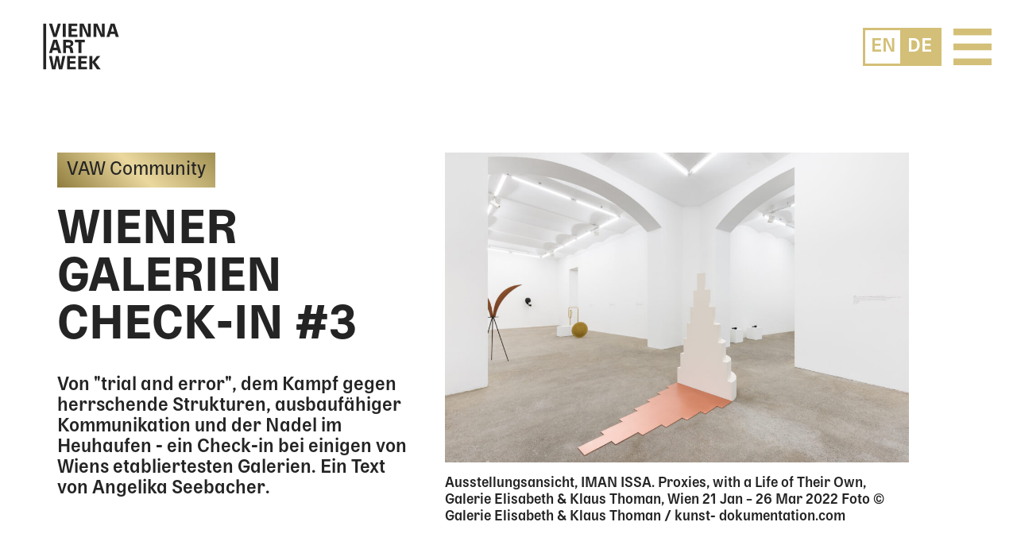

--- FILE ---
content_type: text/html; charset=UTF-8
request_url: https://www.viennaartweek.at/de/wiener-galerien-check-in-3/
body_size: 27078
content:


<!DOCTYPE html>
<html lang="de-DE">

<head>
	<title>
		WIENER GALERIEN CHECK-IN #3 | Vienna Art Week 2026 | Vienna Art Week 2026	</title>
<link data-rocket-prefetch href="https://www.gstatic.com" rel="dns-prefetch">
<link data-rocket-prefetch href="https://pagead2.googlesyndication.com" rel="dns-prefetch">
<link data-rocket-prefetch href="https://www.google-analytics.com" rel="dns-prefetch">
<link data-rocket-prefetch href="https://www.googletagmanager.com" rel="dns-prefetch">
<link data-rocket-prefetch href="https://www.google.com" rel="dns-prefetch">
<link data-rocket-prefetch href="https://maps.googleapis.com" rel="dns-prefetch"><link rel="preload" data-rocket-preload as="image" href="https://www.viennaartweek.at/wp-content/uploads/2022/07/2022_01_20_Galerie-Thoman_Raws_00067-Bearbeitet_web-1024x683.jpg" imagesrcset="https://www.viennaartweek.at/wp-content/uploads/2022/07/2022_01_20_Galerie-Thoman_Raws_00067-Bearbeitet_web-1024x683.jpg 1024w, https://www.viennaartweek.at/wp-content/uploads/2022/07/2022_01_20_Galerie-Thoman_Raws_00067-Bearbeitet_web-300x200.jpg 300w, https://www.viennaartweek.at/wp-content/uploads/2022/07/2022_01_20_Galerie-Thoman_Raws_00067-Bearbeitet_web-768x512.jpg 768w, https://www.viennaartweek.at/wp-content/uploads/2022/07/2022_01_20_Galerie-Thoman_Raws_00067-Bearbeitet_web-1536x1025.jpg 1536w, https://www.viennaartweek.at/wp-content/uploads/2022/07/2022_01_20_Galerie-Thoman_Raws_00067-Bearbeitet_web-1619x1080.jpg 1619w, https://www.viennaartweek.at/wp-content/uploads/2022/07/2022_01_20_Galerie-Thoman_Raws_00067-Bearbeitet_web.jpg 2000w" imagesizes="(max-width: 800px) 100vw, 800px" fetchpriority="high">
	<!--<link rel=“manifest” href="/vaw.webmanifest"> -->
	<meta charset="UTF-8">
	<meta name="theme-color" content="#000">
	<meta name="viewport" content="width=device-width, initial-scale=1">
	<meta name=“apple-mobile-web-app-capable” content=“yes”>
	<meta name=“apple-mobile-web-app-status-bar-style” content=“black”>
	<meta name=“apple-mobile-web-app-title” content=“Vienna Art Week”>
	<!-- Global site tag (gtag.js) - Google Analytics -->
	<script async src="https://www.googletagmanager.com/gtag/js?id=UA-140126295-1"></script>
	<script>
		window.dataLayer = window.dataLayer || [];
		function gtag() { dataLayer.push(arguments); }
		gtag('js', new Date());
		gtag('config', 'UA-140126295-1');
	</script>
	<!-- Manifest added by SuperPWA - Progressive Web Apps Plugin For WordPress -->
<link rel="manifest" href="/superpwa-manifest.json">
<meta name="theme-color" content="#000000">
<meta name="mobile-web-app-capable" content="yes">
<meta name="apple-touch-fullscreen" content="yes">
<meta name="apple-mobile-web-app-title" content="Vienna Art Week APP">
<meta name="application-name" content="Vienna Art Week APP">
<meta name="apple-mobile-web-app-capable" content="yes">
<meta name="apple-mobile-web-app-status-bar-style" content="black">
<link rel="apple-touch-icon"  href="https://www.viennaartweek.at/wp-content/uploads/2022/08/VAW-FaviconGold-01.png">
<link rel="apple-touch-icon" sizes="192x192" href="https://www.viennaartweek.at/wp-content/uploads/2022/08/VAW-FaviconGold-01.png">
<link rel="apple-touch-startup-image" media="screen and (device-width: 320px) and (device-height: 568px) and (-webkit-device-pixel-ratio: 2) and (orientation: landscape)" href="https://www.viennaartweek.at/wp-content/uploads/superpwa-splashIcons/super_splash_screens/icon_1136x640.png"/>
<link rel="apple-touch-startup-image" media="screen and (device-width: 320px) and (device-height: 568px) and (-webkit-device-pixel-ratio: 2) and (orientation: portrait)" href="https://www.viennaartweek.at/wp-content/uploads/superpwa-splashIcons/super_splash_screens/icon_640x1136.png"/>
<link rel="apple-touch-startup-image" media="screen and (device-width: 414px) and (device-height: 896px) and (-webkit-device-pixel-ratio: 3) and (orientation: landscape)" href="https://www.viennaartweek.at/wp-content/uploads/superpwa-splashIcons/super_splash_screens/icon_2688x1242.png"/>
<link rel="apple-touch-startup-image" media="screen and (device-width: 414px) and (device-height: 896px) and (-webkit-device-pixel-ratio: 2) and (orientation: landscape)" href="https://www.viennaartweek.at/wp-content/uploads/superpwa-splashIcons/super_splash_screens/icon_1792x828.png"/>
<link rel="apple-touch-startup-image" media="screen and (device-width: 375px) and (device-height: 812px) and (-webkit-device-pixel-ratio: 3) and (orientation: portrait)" href="https://www.viennaartweek.at/wp-content/uploads/superpwa-splashIcons/super_splash_screens/icon_1125x2436.png"/>
<link rel="apple-touch-startup-image" media="screen and (device-width: 414px) and (device-height: 896px) and (-webkit-device-pixel-ratio: 2) and (orientation: portrait)" href="https://www.viennaartweek.at/wp-content/uploads/superpwa-splashIcons/super_splash_screens/icon_828x1792.png"/>
<link rel="apple-touch-startup-image" media="screen and (device-width: 375px) and (device-height: 812px) and (-webkit-device-pixel-ratio: 3) and (orientation: landscape)" href="https://www.viennaartweek.at/wp-content/uploads/superpwa-splashIcons/super_splash_screens/icon_2436x1125.png"/>
<link rel="apple-touch-startup-image" media="screen and (device-width: 414px) and (device-height: 736px) and (-webkit-device-pixel-ratio: 3) and (orientation: portrait)" href="https://www.viennaartweek.at/wp-content/uploads/superpwa-splashIcons/super_splash_screens/icon_1242x2208.png"/>
<link rel="apple-touch-startup-image" media="screen and (device-width: 414px) and (device-height: 736px) and (-webkit-device-pixel-ratio: 3) and (orientation: landscape)" href="https://www.viennaartweek.at/wp-content/uploads/superpwa-splashIcons/super_splash_screens/icon_2208x1242.png"/>
<link rel="apple-touch-startup-image" media="screen and (device-width: 375px) and (device-height: 667px) and (-webkit-device-pixel-ratio: 2) and (orientation: landscape)" href="https://www.viennaartweek.at/wp-content/uploads/superpwa-splashIcons/super_splash_screens/icon_1334x750.png"/>
<link rel="apple-touch-startup-image" media="screen and (device-width: 375px) and (device-height: 667px) and (-webkit-device-pixel-ratio: 2) and (orientation: portrait)" href="https://www.viennaartweek.at/wp-content/uploads/superpwa-splashIcons/super_splash_screens/icon_750x1334.png"/>
<link rel="apple-touch-startup-image" media="screen and (device-width: 1024px) and (device-height: 1366px) and (-webkit-device-pixel-ratio: 2) and (orientation: landscape)" href="https://www.viennaartweek.at/wp-content/uploads/superpwa-splashIcons/super_splash_screens/icon_2732x2048.png"/>
<link rel="apple-touch-startup-image" media="screen and (device-width: 1024px) and (device-height: 1366px) and (-webkit-device-pixel-ratio: 2) and (orientation: portrait)" href="https://www.viennaartweek.at/wp-content/uploads/superpwa-splashIcons/super_splash_screens/icon_2048x2732.png"/>
<link rel="apple-touch-startup-image" media="screen and (device-width: 834px) and (device-height: 1194px) and (-webkit-device-pixel-ratio: 2) and (orientation: landscape)" href="https://www.viennaartweek.at/wp-content/uploads/superpwa-splashIcons/super_splash_screens/icon_2388x1668.png"/>
<link rel="apple-touch-startup-image" media="screen and (device-width: 834px) and (device-height: 1194px) and (-webkit-device-pixel-ratio: 2) and (orientation: portrait)" href="https://www.viennaartweek.at/wp-content/uploads/superpwa-splashIcons/super_splash_screens/icon_1668x2388.png"/>
<link rel="apple-touch-startup-image" media="screen and (device-width: 834px) and (device-height: 1112px) and (-webkit-device-pixel-ratio: 2) and (orientation: landscape)" href="https://www.viennaartweek.at/wp-content/uploads/superpwa-splashIcons/super_splash_screens/icon_2224x1668.png"/>
<link rel="apple-touch-startup-image" media="screen and (device-width: 414px) and (device-height: 896px) and (-webkit-device-pixel-ratio: 3) and (orientation: portrait)" href="https://www.viennaartweek.at/wp-content/uploads/superpwa-splashIcons/super_splash_screens/icon_1242x2688.png"/>
<link rel="apple-touch-startup-image" media="screen and (device-width: 834px) and (device-height: 1112px) and (-webkit-device-pixel-ratio: 2) and (orientation: portrait)" href="https://www.viennaartweek.at/wp-content/uploads/superpwa-splashIcons/super_splash_screens/icon_1668x2224.png"/>
<link rel="apple-touch-startup-image" media="screen and (device-width: 768px) and (device-height: 1024px) and (-webkit-device-pixel-ratio: 2) and (orientation: portrait)" href="https://www.viennaartweek.at/wp-content/uploads/superpwa-splashIcons/super_splash_screens/icon_1536x2048.png"/>
<link rel="apple-touch-startup-image" media="screen and (device-width: 768px) and (device-height: 1024px) and (-webkit-device-pixel-ratio: 2) and (orientation: landscape)" href="https://www.viennaartweek.at/wp-content/uploads/superpwa-splashIcons/super_splash_screens/icon_2048x1536.png"/>
<link rel="apple-touch-startup-image" media="screen and (device-width: 390px) and (device-height: 844px) and (-webkit-device-pixel-ratio: 3) and (orientation: portrait)" href="https://www.viennaartweek.at/wp-content/uploads/superpwa-splashIcons/super_splash_screens/icon_1170x2532.png"/>
<link rel="apple-touch-startup-image" media="screen and (device-width: 844px) and (device-height: 390px) and (-webkit-device-pixel-ratio: 3) and (orientation: landscape)" href="https://www.viennaartweek.at/wp-content/uploads/superpwa-splashIcons/super_splash_screens/icon_2532x1170.png"/>
<link rel="apple-touch-startup-image" media="screen and (device-width: 926px) and (device-height: 428px) and (-webkit-device-pixel-ratio: 3) and (orientation: landscape)" href="https://www.viennaartweek.at/wp-content/uploads/superpwa-splashIcons/super_splash_screens/icon_2778x1284.png"/>
<link rel="apple-touch-startup-image" media="screen and (device-width: 428px) and (device-height: 926px) and (-webkit-device-pixel-ratio: 3) and (orientation: portrait)" href="https://www.viennaartweek.at/wp-content/uploads/superpwa-splashIcons/super_splash_screens/icon_2532x1170.png"/>
<link rel="apple-touch-startup-image" media="screen and (device-width: 852px) and (device-height: 393px) and (-webkit-device-pixel-ratio: 3) and (orientation: landscape)" href="https://www.viennaartweek.at/wp-content/uploads/superpwa-splashIcons/super_splash_screens/icon_2556x1179.png"/>
<link rel="apple-touch-startup-image" media="screen and (device-width: 393px) and (device-height: 852px) and (-webkit-device-pixel-ratio: 3) and (orientation: portrait)" href="https://www.viennaartweek.at/wp-content/uploads/superpwa-splashIcons/super_splash_screens/icon_1179x2556.png"/>
<link rel="apple-touch-startup-image" media="screen and (device-width: 932px) and (device-height: 430px) and (-webkit-device-pixel-ratio: 3) and (orientation: landscape)" href="https://www.viennaartweek.at/wp-content/uploads/superpwa-splashIcons/super_splash_screens/icon_2796x1290.png"/>
<link rel="apple-touch-startup-image" media="screen and (device-width: 430px) and (device-height: 932px) and (-webkit-device-pixel-ratio: 3) and (orientation: portrait)" href="https://www.viennaartweek.at/wp-content/uploads/superpwa-splashIcons/super_splash_screens/icon_1290x2796.png"/>
<!-- / SuperPWA.com -->
<meta name='robots' content='index, follow, max-image-preview:large, max-snippet:-1, max-video-preview:-1' />
	<style>img:is([sizes="auto" i], [sizes^="auto," i]) { contain-intrinsic-size: 3000px 1500px }</style>
	<link rel="alternate" hreflang="en" href="https://www.viennaartweek.at/en/vienna-galleries-check-in-3/" />
<link rel="alternate" hreflang="de" href="https://www.viennaartweek.at/de/wiener-galerien-check-in-3/" />
<link rel="alternate" hreflang="x-default" href="https://www.viennaartweek.at/de/wiener-galerien-check-in-3/" />

	<!-- This site is optimized with the Yoast SEO plugin v26.7 - https://yoast.com/wordpress/plugins/seo/ -->
	<title>WIENER GALERIEN CHECK-IN #3 | Vienna Art Week 2026</title>
	<link rel="canonical" href="https://www.viennaartweek.at/de/wiener-galerien-check-in-3/" />
	<meta property="og:locale" content="de_DE" />
	<meta property="og:type" content="article" />
	<meta property="og:title" content="WIENER GALERIEN CHECK-IN #3 | Vienna Art Week 2026" />
	<meta property="og:url" content="https://www.viennaartweek.at/de/wiener-galerien-check-in-3/" />
	<meta property="og:site_name" content="Vienna Art Week 2026" />
	<meta property="article:publisher" content="https://www.facebook.com/VIENNAARTWEEK/" />
	<meta property="article:published_time" content="2022-07-11T11:06:24+00:00" />
	<meta property="article:modified_time" content="2022-10-28T08:10:35+00:00" />
	<meta property="og:image" content="https://www.viennaartweek.at/wp-content/uploads/2022/07/2022_01_20_Galerie-Thoman_Raws_00067-Bearbeitet_web.jpg" />
	<meta property="og:image:width" content="2000" />
	<meta property="og:image:height" content="1334" />
	<meta property="og:image:type" content="image/jpeg" />
	<meta name="author" content="Resi Nickl" />
	<meta name="twitter:card" content="summary_large_image" />
	<meta name="twitter:creator" content="@viennaartweek" />
	<meta name="twitter:site" content="@viennaartweek" />
	<meta name="twitter:label1" content="Verfasst von" />
	<meta name="twitter:data1" content="Resi Nickl" />
	<script type="application/ld+json" class="yoast-schema-graph">{"@context":"https://schema.org","@graph":[{"@type":"Article","@id":"https://www.viennaartweek.at/de/wiener-galerien-check-in-3/#article","isPartOf":{"@id":"https://www.viennaartweek.at/de/wiener-galerien-check-in-3/"},"author":{"name":"Resi Nickl","@id":"https://www.viennaartweek.at/de/#/schema/person/461b5d561d80a812e17d62025a36ca85"},"headline":"WIENER GALERIEN CHECK-IN #3","datePublished":"2022-07-11T11:06:24+00:00","dateModified":"2022-10-28T08:10:35+00:00","mainEntityOfPage":{"@id":"https://www.viennaartweek.at/de/wiener-galerien-check-in-3/"},"wordCount":3,"commentCount":0,"publisher":{"@id":"https://www.viennaartweek.at/de/#organization"},"image":{"@id":"https://www.viennaartweek.at/de/wiener-galerien-check-in-3/#primaryimage"},"thumbnailUrl":"https://www.viennaartweek.at/wp-content/uploads/2022/07/2022_01_20_Galerie-Thoman_Raws_00067-Bearbeitet_web.jpg","articleSection":["VAW Community"],"inLanguage":"de"},{"@type":"WebPage","@id":"https://www.viennaartweek.at/de/wiener-galerien-check-in-3/","url":"https://www.viennaartweek.at/de/wiener-galerien-check-in-3/","name":"WIENER GALERIEN CHECK-IN #3 | Vienna Art Week 2026","isPartOf":{"@id":"https://www.viennaartweek.at/de/#website"},"primaryImageOfPage":{"@id":"https://www.viennaartweek.at/de/wiener-galerien-check-in-3/#primaryimage"},"image":{"@id":"https://www.viennaartweek.at/de/wiener-galerien-check-in-3/#primaryimage"},"thumbnailUrl":"https://www.viennaartweek.at/wp-content/uploads/2022/07/2022_01_20_Galerie-Thoman_Raws_00067-Bearbeitet_web.jpg","datePublished":"2022-07-11T11:06:24+00:00","dateModified":"2022-10-28T08:10:35+00:00","breadcrumb":{"@id":"https://www.viennaartweek.at/de/wiener-galerien-check-in-3/#breadcrumb"},"inLanguage":"de","potentialAction":[{"@type":"ReadAction","target":["https://www.viennaartweek.at/de/wiener-galerien-check-in-3/"]}]},{"@type":"ImageObject","inLanguage":"de","@id":"https://www.viennaartweek.at/de/wiener-galerien-check-in-3/#primaryimage","url":"https://www.viennaartweek.at/wp-content/uploads/2022/07/2022_01_20_Galerie-Thoman_Raws_00067-Bearbeitet_web.jpg","contentUrl":"https://www.viennaartweek.at/wp-content/uploads/2022/07/2022_01_20_Galerie-Thoman_Raws_00067-Bearbeitet_web.jpg","width":2000,"height":1334,"caption":"Ausstellungsansicht, IMAN ISSA. Proxies, with a Life of Their Own, Galerie Elisabeth & Klaus Thoman, Wien 21 Jan – 26 Mar 2022 Foto © Galerie Elisabeth & Klaus Thoman / kunst- dokumentation.com"},{"@type":"BreadcrumbList","@id":"https://www.viennaartweek.at/de/wiener-galerien-check-in-3/#breadcrumb","itemListElement":[{"@type":"ListItem","position":1,"name":"Home","item":"https://www.viennaartweek.at/de/"},{"@type":"ListItem","position":2,"name":"WIENER GALERIEN CHECK-IN #3"}]},{"@type":"WebSite","@id":"https://www.viennaartweek.at/de/#website","url":"https://www.viennaartweek.at/de/","name":"Vienna Art Week 2025","description":"6-13 NOV 2026","publisher":{"@id":"https://www.viennaartweek.at/de/#organization"},"potentialAction":[{"@type":"SearchAction","target":{"@type":"EntryPoint","urlTemplate":"https://www.viennaartweek.at/de/?s={search_term_string}"},"query-input":{"@type":"PropertyValueSpecification","valueRequired":true,"valueName":"search_term_string"}}],"inLanguage":"de"},{"@type":"Organization","@id":"https://www.viennaartweek.at/de/#organization","name":"Vienna Art Week","url":"https://www.viennaartweek.at/de/","logo":{"@type":"ImageObject","inLanguage":"de","@id":"https://www.viennaartweek.at/de/#/schema/logo/image/","url":"https://www.viennaartweek.at/wp-content/uploads/2020/04/VAW-logo-01-VAW-BLACK.jpg","contentUrl":"https://www.viennaartweek.at/wp-content/uploads/2020/04/VAW-logo-01-VAW-BLACK.jpg","width":709,"height":484,"caption":"Vienna Art Week"},"image":{"@id":"https://www.viennaartweek.at/de/#/schema/logo/image/"},"sameAs":["https://www.facebook.com/VIENNAARTWEEK/","https://x.com/viennaartweek","https://www.instagram.com/viennaartweek","https://www.youtube.com/channel/UCKepCir33JArLzmYqGJGI1Q"]},{"@type":"Person","@id":"https://www.viennaartweek.at/de/#/schema/person/461b5d561d80a812e17d62025a36ca85","name":"Resi Nickl","image":{"@type":"ImageObject","inLanguage":"de","@id":"https://www.viennaartweek.at/de/#/schema/person/image/","url":"https://secure.gravatar.com/avatar/90eff154349384cdf5bc31c5a60a20c4?s=96&d=mm&r=g","contentUrl":"https://secure.gravatar.com/avatar/90eff154349384cdf5bc31c5a60a20c4?s=96&d=mm&r=g","caption":"Resi Nickl"},"url":"https://www.viennaartweek.at/de/author/resi/"}]}</script>
	<!-- / Yoast SEO plugin. -->


<link rel='dns-prefetch' href='//maps.googleapis.com' />
<link rel='dns-prefetch' href='//www.googletagmanager.com' />
<link rel='dns-prefetch' href='//pagead2.googlesyndication.com' />

		<style>
			.lazyload,
			.lazyloading {
				max-width: 100%;
			}
		</style>
		<link rel='stylesheet' id='wp-block-library-css' href='https://www.viennaartweek.at/wp-includes/css/dist/block-library/style.min.css?ver=6.7.4' type='text/css' media='all' />
<style id='classic-theme-styles-inline-css' type='text/css'>
/*! This file is auto-generated */
.wp-block-button__link{color:#fff;background-color:#32373c;border-radius:9999px;box-shadow:none;text-decoration:none;padding:calc(.667em + 2px) calc(1.333em + 2px);font-size:1.125em}.wp-block-file__button{background:#32373c;color:#fff;text-decoration:none}
</style>
<style id='global-styles-inline-css' type='text/css'>
:root{--wp--preset--aspect-ratio--square: 1;--wp--preset--aspect-ratio--4-3: 4/3;--wp--preset--aspect-ratio--3-4: 3/4;--wp--preset--aspect-ratio--3-2: 3/2;--wp--preset--aspect-ratio--2-3: 2/3;--wp--preset--aspect-ratio--16-9: 16/9;--wp--preset--aspect-ratio--9-16: 9/16;--wp--preset--color--black: #000000;--wp--preset--color--cyan-bluish-gray: #abb8c3;--wp--preset--color--white: #ffffff;--wp--preset--color--pale-pink: #f78da7;--wp--preset--color--vivid-red: #cf2e2e;--wp--preset--color--luminous-vivid-orange: #ff6900;--wp--preset--color--luminous-vivid-amber: #fcb900;--wp--preset--color--light-green-cyan: #7bdcb5;--wp--preset--color--vivid-green-cyan: #00d084;--wp--preset--color--pale-cyan-blue: #8ed1fc;--wp--preset--color--vivid-cyan-blue: #0693e3;--wp--preset--color--vivid-purple: #9b51e0;--wp--preset--gradient--vivid-cyan-blue-to-vivid-purple: linear-gradient(135deg,rgba(6,147,227,1) 0%,rgb(155,81,224) 100%);--wp--preset--gradient--light-green-cyan-to-vivid-green-cyan: linear-gradient(135deg,rgb(122,220,180) 0%,rgb(0,208,130) 100%);--wp--preset--gradient--luminous-vivid-amber-to-luminous-vivid-orange: linear-gradient(135deg,rgba(252,185,0,1) 0%,rgba(255,105,0,1) 100%);--wp--preset--gradient--luminous-vivid-orange-to-vivid-red: linear-gradient(135deg,rgba(255,105,0,1) 0%,rgb(207,46,46) 100%);--wp--preset--gradient--very-light-gray-to-cyan-bluish-gray: linear-gradient(135deg,rgb(238,238,238) 0%,rgb(169,184,195) 100%);--wp--preset--gradient--cool-to-warm-spectrum: linear-gradient(135deg,rgb(74,234,220) 0%,rgb(151,120,209) 20%,rgb(207,42,186) 40%,rgb(238,44,130) 60%,rgb(251,105,98) 80%,rgb(254,248,76) 100%);--wp--preset--gradient--blush-light-purple: linear-gradient(135deg,rgb(255,206,236) 0%,rgb(152,150,240) 100%);--wp--preset--gradient--blush-bordeaux: linear-gradient(135deg,rgb(254,205,165) 0%,rgb(254,45,45) 50%,rgb(107,0,62) 100%);--wp--preset--gradient--luminous-dusk: linear-gradient(135deg,rgb(255,203,112) 0%,rgb(199,81,192) 50%,rgb(65,88,208) 100%);--wp--preset--gradient--pale-ocean: linear-gradient(135deg,rgb(255,245,203) 0%,rgb(182,227,212) 50%,rgb(51,167,181) 100%);--wp--preset--gradient--electric-grass: linear-gradient(135deg,rgb(202,248,128) 0%,rgb(113,206,126) 100%);--wp--preset--gradient--midnight: linear-gradient(135deg,rgb(2,3,129) 0%,rgb(40,116,252) 100%);--wp--preset--font-size--small: 13px;--wp--preset--font-size--medium: 20px;--wp--preset--font-size--large: 36px;--wp--preset--font-size--x-large: 42px;--wp--preset--spacing--20: 0.44rem;--wp--preset--spacing--30: 0.67rem;--wp--preset--spacing--40: 1rem;--wp--preset--spacing--50: 1.5rem;--wp--preset--spacing--60: 2.25rem;--wp--preset--spacing--70: 3.38rem;--wp--preset--spacing--80: 5.06rem;--wp--preset--shadow--natural: 6px 6px 9px rgba(0, 0, 0, 0.2);--wp--preset--shadow--deep: 12px 12px 50px rgba(0, 0, 0, 0.4);--wp--preset--shadow--sharp: 6px 6px 0px rgba(0, 0, 0, 0.2);--wp--preset--shadow--outlined: 6px 6px 0px -3px rgba(255, 255, 255, 1), 6px 6px rgba(0, 0, 0, 1);--wp--preset--shadow--crisp: 6px 6px 0px rgba(0, 0, 0, 1);}:where(.is-layout-flex){gap: 0.5em;}:where(.is-layout-grid){gap: 0.5em;}body .is-layout-flex{display: flex;}.is-layout-flex{flex-wrap: wrap;align-items: center;}.is-layout-flex > :is(*, div){margin: 0;}body .is-layout-grid{display: grid;}.is-layout-grid > :is(*, div){margin: 0;}:where(.wp-block-columns.is-layout-flex){gap: 2em;}:where(.wp-block-columns.is-layout-grid){gap: 2em;}:where(.wp-block-post-template.is-layout-flex){gap: 1.25em;}:where(.wp-block-post-template.is-layout-grid){gap: 1.25em;}.has-black-color{color: var(--wp--preset--color--black) !important;}.has-cyan-bluish-gray-color{color: var(--wp--preset--color--cyan-bluish-gray) !important;}.has-white-color{color: var(--wp--preset--color--white) !important;}.has-pale-pink-color{color: var(--wp--preset--color--pale-pink) !important;}.has-vivid-red-color{color: var(--wp--preset--color--vivid-red) !important;}.has-luminous-vivid-orange-color{color: var(--wp--preset--color--luminous-vivid-orange) !important;}.has-luminous-vivid-amber-color{color: var(--wp--preset--color--luminous-vivid-amber) !important;}.has-light-green-cyan-color{color: var(--wp--preset--color--light-green-cyan) !important;}.has-vivid-green-cyan-color{color: var(--wp--preset--color--vivid-green-cyan) !important;}.has-pale-cyan-blue-color{color: var(--wp--preset--color--pale-cyan-blue) !important;}.has-vivid-cyan-blue-color{color: var(--wp--preset--color--vivid-cyan-blue) !important;}.has-vivid-purple-color{color: var(--wp--preset--color--vivid-purple) !important;}.has-black-background-color{background-color: var(--wp--preset--color--black) !important;}.has-cyan-bluish-gray-background-color{background-color: var(--wp--preset--color--cyan-bluish-gray) !important;}.has-white-background-color{background-color: var(--wp--preset--color--white) !important;}.has-pale-pink-background-color{background-color: var(--wp--preset--color--pale-pink) !important;}.has-vivid-red-background-color{background-color: var(--wp--preset--color--vivid-red) !important;}.has-luminous-vivid-orange-background-color{background-color: var(--wp--preset--color--luminous-vivid-orange) !important;}.has-luminous-vivid-amber-background-color{background-color: var(--wp--preset--color--luminous-vivid-amber) !important;}.has-light-green-cyan-background-color{background-color: var(--wp--preset--color--light-green-cyan) !important;}.has-vivid-green-cyan-background-color{background-color: var(--wp--preset--color--vivid-green-cyan) !important;}.has-pale-cyan-blue-background-color{background-color: var(--wp--preset--color--pale-cyan-blue) !important;}.has-vivid-cyan-blue-background-color{background-color: var(--wp--preset--color--vivid-cyan-blue) !important;}.has-vivid-purple-background-color{background-color: var(--wp--preset--color--vivid-purple) !important;}.has-black-border-color{border-color: var(--wp--preset--color--black) !important;}.has-cyan-bluish-gray-border-color{border-color: var(--wp--preset--color--cyan-bluish-gray) !important;}.has-white-border-color{border-color: var(--wp--preset--color--white) !important;}.has-pale-pink-border-color{border-color: var(--wp--preset--color--pale-pink) !important;}.has-vivid-red-border-color{border-color: var(--wp--preset--color--vivid-red) !important;}.has-luminous-vivid-orange-border-color{border-color: var(--wp--preset--color--luminous-vivid-orange) !important;}.has-luminous-vivid-amber-border-color{border-color: var(--wp--preset--color--luminous-vivid-amber) !important;}.has-light-green-cyan-border-color{border-color: var(--wp--preset--color--light-green-cyan) !important;}.has-vivid-green-cyan-border-color{border-color: var(--wp--preset--color--vivid-green-cyan) !important;}.has-pale-cyan-blue-border-color{border-color: var(--wp--preset--color--pale-cyan-blue) !important;}.has-vivid-cyan-blue-border-color{border-color: var(--wp--preset--color--vivid-cyan-blue) !important;}.has-vivid-purple-border-color{border-color: var(--wp--preset--color--vivid-purple) !important;}.has-vivid-cyan-blue-to-vivid-purple-gradient-background{background: var(--wp--preset--gradient--vivid-cyan-blue-to-vivid-purple) !important;}.has-light-green-cyan-to-vivid-green-cyan-gradient-background{background: var(--wp--preset--gradient--light-green-cyan-to-vivid-green-cyan) !important;}.has-luminous-vivid-amber-to-luminous-vivid-orange-gradient-background{background: var(--wp--preset--gradient--luminous-vivid-amber-to-luminous-vivid-orange) !important;}.has-luminous-vivid-orange-to-vivid-red-gradient-background{background: var(--wp--preset--gradient--luminous-vivid-orange-to-vivid-red) !important;}.has-very-light-gray-to-cyan-bluish-gray-gradient-background{background: var(--wp--preset--gradient--very-light-gray-to-cyan-bluish-gray) !important;}.has-cool-to-warm-spectrum-gradient-background{background: var(--wp--preset--gradient--cool-to-warm-spectrum) !important;}.has-blush-light-purple-gradient-background{background: var(--wp--preset--gradient--blush-light-purple) !important;}.has-blush-bordeaux-gradient-background{background: var(--wp--preset--gradient--blush-bordeaux) !important;}.has-luminous-dusk-gradient-background{background: var(--wp--preset--gradient--luminous-dusk) !important;}.has-pale-ocean-gradient-background{background: var(--wp--preset--gradient--pale-ocean) !important;}.has-electric-grass-gradient-background{background: var(--wp--preset--gradient--electric-grass) !important;}.has-midnight-gradient-background{background: var(--wp--preset--gradient--midnight) !important;}.has-small-font-size{font-size: var(--wp--preset--font-size--small) !important;}.has-medium-font-size{font-size: var(--wp--preset--font-size--medium) !important;}.has-large-font-size{font-size: var(--wp--preset--font-size--large) !important;}.has-x-large-font-size{font-size: var(--wp--preset--font-size--x-large) !important;}
:where(.wp-block-post-template.is-layout-flex){gap: 1.25em;}:where(.wp-block-post-template.is-layout-grid){gap: 1.25em;}
:where(.wp-block-columns.is-layout-flex){gap: 2em;}:where(.wp-block-columns.is-layout-grid){gap: 2em;}
:root :where(.wp-block-pullquote){font-size: 1.5em;line-height: 1.6;}
</style>
<link rel='stylesheet' id='swiper-css' href='https://www.viennaartweek.at/wp-content/themes/vaw2023/assets/css/vendor/swiper.min.css' type='text/css' media='all' />
<link rel='stylesheet' id='main-css' href='https://www.viennaartweek.at/wp-content/themes/vaw2023/assets/css/main.css?ver=0.3.51' type='text/css' media='all' />
<script type="text/javascript" src="https://www.viennaartweek.at/wp-includes/js/jquery/jquery.min.js?ver=3.7.1" id="jquery-core-js"></script>
<script type="text/javascript" src="https://www.viennaartweek.at/wp-includes/js/jquery/jquery-migrate.min.js?ver=3.4.1" id="jquery-migrate-js"></script>
<link rel="https://api.w.org/" href="https://www.viennaartweek.at/de/wp-json/" /><link rel="alternate" title="JSON" type="application/json" href="https://www.viennaartweek.at/de/wp-json/wp/v2/posts/18212" /><link rel="alternate" title="oEmbed (JSON)" type="application/json+oembed" href="https://www.viennaartweek.at/de/wp-json/oembed/1.0/embed?url=https%3A%2F%2Fwww.viennaartweek.at%2Fde%2Fwiener-galerien-check-in-3%2F" />
<link rel="alternate" title="oEmbed (XML)" type="text/xml+oembed" href="https://www.viennaartweek.at/de/wp-json/oembed/1.0/embed?url=https%3A%2F%2Fwww.viennaartweek.at%2Fde%2Fwiener-galerien-check-in-3%2F&#038;format=xml" />
<meta name="generator" content="Site Kit by Google 1.170.0" /><meta name="generator" content="WPML ver:4.8.6 stt:1,3;" />
		<script>
			document.documentElement.className = document.documentElement.className.replace('no-js', 'js');
		</script>
				<style>
			.no-js img.lazyload {
				display: none;
			}

			figure.wp-block-image img.lazyloading {
				min-width: 150px;
			}

			.lazyload,
			.lazyloading {
				--smush-placeholder-width: 100px;
				--smush-placeholder-aspect-ratio: 1/1;
				width: var(--smush-image-width, var(--smush-placeholder-width)) !important;
				aspect-ratio: var(--smush-image-aspect-ratio, var(--smush-placeholder-aspect-ratio)) !important;
			}

						.lazyload, .lazyloading {
				opacity: 0;
			}

			.lazyloaded {
				opacity: 1;
				transition: opacity 400ms;
				transition-delay: 0ms;
			}

					</style>
		
<!-- Durch Site Kit hinzugefügte Google AdSense Metatags -->
<meta name="google-adsense-platform-account" content="ca-host-pub-2644536267352236">
<meta name="google-adsense-platform-domain" content="sitekit.withgoogle.com">
<!-- Beende durch Site Kit hinzugefügte Google AdSense Metatags -->

<!-- Von Site Kit hinzugefügtes Google-AdSense-Snippet -->
<script type="text/javascript" async="async" src="https://pagead2.googlesyndication.com/pagead/js/adsbygoogle.js?client=ca-pub-9768298763088786&amp;host=ca-host-pub-2644536267352236" crossorigin="anonymous"></script>

<!-- Ende des von Site Kit hinzugefügten Google-AdSense-Snippets -->
<link rel="icon" href="https://www.viennaartweek.at/wp-content/uploads/2022/08/cropped-VAW-FaviconGold-01-32x32.png" sizes="32x32" />
<link rel="icon" href="https://www.viennaartweek.at/wp-content/uploads/2022/08/cropped-VAW-FaviconGold-01-192x192.png" sizes="192x192" />
<meta name="msapplication-TileImage" content="https://www.viennaartweek.at/wp-content/uploads/2022/08/cropped-VAW-FaviconGold-01-270x270.png" />
		<style type="text/css" id="wp-custom-css">
			body:not(.logged-in) .menu-container .hidden { display: none; }

.superpwa_add_home_close,
.superpwa-add-via-class {
	display: none !important;
}		</style>
		<style id="rocket-lazyrender-inline-css">[data-wpr-lazyrender] {content-visibility: auto;}</style><meta name="generator" content="WP Rocket 3.20.3" data-wpr-features="wpr_preconnect_external_domains wpr_automatic_lazy_rendering wpr_oci wpr_desktop" /></head>


<body class="post-template-default single single-post postid-18212 single-format-standard lang_de">
	<main >
<header >
	<div  class="left-side">
		<button class="back"><svg viewBox="0 0 77.52 66.13">
  <path fill="#2b2e35;" d="M31.85,0,0,33.17l31.32,33,8.5-8.95L22.92,39.39h54.6V26.74H23.45L40.36,9Z"/>
</svg></button>
		<div class="logo dark" id="logo">
			<a href="https://www.viennaartweek.at/de/"><svg
   version="1.1"
   id="svg1"
   width="226.77333"
   height="154.96001"
   viewBox="0 0 226.77333 154.96001"
   xmlns:inkscape="http://www.inkscape.org/namespaces/inkscape"
   xmlns:sodipodi="http://sodipodi.sourceforge.net/DTD/sodipodi-0.dtd"
   xmlns="http://www.w3.org/2000/svg"
   xmlns:svg="http://www.w3.org/2000/svg">
   <g
      id="g1"
      inkscape:groupmode="layer"
      inkscape:label="1">
      <path
         id="path1"
         d="m 530.867,417.711 -25.515,-137.723 -7.196,-37.949 -7.199,37.949 -26.496,137.723 H 417.027 L 389.875,278.68 382.352,238.113 374.5,279.008 348.656,417.711 h -49.394 l 51.359,-228.992 h 59.863 l 23.227,121.363 6.215,36.969 6.215,-36.969 22.898,-121.363 h 58.887 l 51.355,228.992 z M 659.688,230.59 v 56.265 h 91.269 v 41.875 h -91.269 v 47.106 h 99.121 v 41.875 H 609.965 V 188.719 h 152.113 v 41.871 z m 192.507,0 v 56.265 h 91.27 v 41.875 h -91.27 v 47.106 h 99.121 v 41.875 H 802.473 V 188.719 H 954.59 v 41.871 z m 335.795,-41.871 -94.21,124.636 88.65,104.356 h -58.56 L 1044.71,316.625 V 417.711 H 994.984 V 188.719 h 49.726 v 116.457 l 79.49,-116.457 h 63.79"
         style="fill:currentColor;fill-opacity:1;fill-rule:nonzero;stroke:none"
         transform="matrix(0.13333333,0,0,-0.13333333,0,154.96)" fill="currentColor" />
      <path
         id="path2"
         d="m 459.883,466.719 h 52.012 L 439.598,695.707 H 371.555 L 299.262,466.719 h 50.051 l 15.046,50.379 h 80.473 z m -83.418,92.25 21.262,71.312 6.871,26.824 6.867,-26.824 21.265,-71.312 z M 708.727,530.18 c -4.254,30.425 -17.012,45.144 -45.801,48.09 35.66,6.214 54.633,24.863 54.633,56.265 0,39.91 -27.805,61.172 -80.473,61.172 H 542.215 V 466.719 h 49.726 v 90.613 h 19.954 c 29.441,0 42.527,-7.523 45.796,-31.73 l 9.161,-58.883 h 52.015 z m -116.786,67.718 v 55.938 h 44.489 c 23.226,0 34.347,-8.832 34.347,-27.481 0,-19.296 -11.121,-28.457 -35.328,-28.457 z m 325,97.809 h -172.07 v -41.871 h 61.176 V 466.719 h 49.723 v 187.117 h 61.171 v 41.871"
         style="fill:currentColor;fill-opacity:1;fill-rule:nonzero;stroke:none"
         transform="matrix(0.13333333,0,0,-0.13333333,0,154.96)" fill="currentColor" />
      <path
         id="path3"
         d="m 451.375,973.711 -39.91,-138.703 -10.141,-37.949 -9.812,38.273 -39.258,138.379 h -52.992 l 74.91,-228.992 h 54.305 l 74.586,228.992 z m 84.691,-228.992 h 49.723 v 228.992 h -49.723 z m 148.911,41.871 v 56.265 h 91.265 v 41.875 h -91.265 v 47.106 h 99.117 v 41.875 H 635.25 V 744.719 H 787.367 V 786.59 Z M 971.699,973.711 V 844.82 l 3.598,-54.632 -80.473,183.523 H 827.762 V 744.719 h 46.781 v 135.105 l -3.926,50.703 83.09,-185.808 h 64.773 v 228.992 z m 238.241,0 V 844.82 l 3.6,-54.632 -80.47,183.523 H 1066 V 744.719 h 46.78 v 135.105 l -3.92,50.703 83.09,-185.808 h 64.77 v 228.992 z m 238.54,-228.992 h 52.01 l -72.29,228.992 h -68.05 l -72.29,-228.992 h 50.05 l 15.05,50.379 h 80.47 z m -83.42,92.25 21.26,71.312 6.87,26.824 6.87,-26.824 21.27,-71.312 h -56.27"
         style="fill:currentColor;fill-opacity:1;fill-rule:nonzero;stroke:none"
         transform="matrix(0.13333333,0,0,-0.13333333,0,154.96)" fill="currentColor" />
      <path
         id="path4"
         d="M 200.297,973.711 V 188.488 h 49.43 v 785.223 h -49.43"
         style="fill:currentColor;fill-opacity:1;fill-rule:nonzero;stroke:none"
         transform="matrix(0.13333333,0,0,-0.13333333,0,154.96)" fill="currentColor" />
   </g>
</svg>
</a>
		</div>
	</div>

	<div  class="right-side">
		<div class="lang-switcher">
<div class="wpml-ls-statics-shortcode_actions wpml-ls wpml-ls-legacy-list-vertical">
	<ul role="menu">

					<li class="wpml-ls-slot-shortcode_actions wpml-ls-item wpml-ls-item-en wpml-ls-first-item wpml-ls-item-legacy-list-vertical" role="none">
				<a href="https://www.viennaartweek.at/en/vienna-galleries-check-in-3/" class="wpml-ls-link" role="menuitem" aria-label="Zu En wechseln" title="Zu En wechseln">
					<span class="wpml-ls-native" lang="en">En</span></a>
			</li>
					<li class="wpml-ls-slot-shortcode_actions wpml-ls-item wpml-ls-item-de wpml-ls-current-language wpml-ls-last-item wpml-ls-item-legacy-list-vertical" role="none">
				<a href="https://www.viennaartweek.at/de/wiener-galerien-check-in-3/" class="wpml-ls-link" role="menuitem" >
					<span class="wpml-ls-native" role="menuitem">De</span></a>
			</li>
		
	</ul>
</div>
</div>
				<button class="burger-icon-big" data-toggle="menu-container"><svg xmlns="http://www.w3.org/2000/svg" viewBox="0 0 51 49" height="49px" width="51px">
    <g id="burger-container" stroke="none" stroke-width="1" fill="none" fill-rule="evenodd" class="">
        <g id="icon-burger" fill="#FFFFFF">
            <rect id="icon_burger_1" x="0" y="0" width="51" height="9"></rect>
            <rect id="icon_burger_2" x="0" y="20" width="51" height="9"></rect>
            <rect id="icon_burger_3" x="0" y="40" width="51" height="9"></rect>
        </g>
    </g>
    <g id="cross-container" stroke="none" stroke-width="1" fill="none" fill-rule="evenodd" class="opacity-0" aria-hidden="true">
        <g id="icon-cross" transform="translate(-1.000000, -1.000000)" fill="#FFFFFF">
            <g id="Group_2">
                <polygon id="rect_cross_1" transform="translate(25.124514, 25.134573) rotate(45.000000) translate(-25.124514, -25.134573) " points="-4.21228465 20.3399311 54.4632328 20.3281937 54.4613122 29.9292142 -4.21420524 29.9409517"></polygon>
                <polygon id="rect_cross_2" transform="translate(25.123642, 25.134456) rotate(-45.000000) translate(-25.123642, -25.134456) " points="-4.21507689 20.328077 54.4604406 20.3398145 54.4623612 29.940835 -4.2131563 29.9290976"></polygon>
            </g>
        </g>
    </g>
</svg>
</button>
	</div>

	<div  class="header-scroll">
		<div class="left">
			<a href="https://www.viennaartweek.at/de/">
				<span class="title-vaw-header">Vienna Art Week</span>
				<span class="header-page-title">
					News</span>
			</a>
		</div>
	</div>

</header>

<div  id="menu-container" class="menu-container">
	<nav>
	<div class="menu-menu-desktop-de-container"><ul id="menu-menu-desktop-de" class="menu"><li id="menu-item-34735" class="menu-item menu-item-type-post_type menu-item-object-page menu-item-has-children menu-item-34735"><a href="https://www.viennaartweek.at/de/vienna-art-week-2025/">Vienna Art Week 2025</a>
<ul class="sub-menu">
	<li id="menu-item-35731" class="small-menu black-small-menu menu-item menu-item-type-post_type menu-item-object-page menu-item-35731"><a href="https://www.viennaartweek.at/de/vienna-art-week-2025/programm-2025/">Programm</a></li>
	<li id="menu-item-34960" class="small-menu black-small-menu menu-item menu-item-type-post_type menu-item-object-page menu-item-34960"><a href="https://www.viennaartweek.at/de/fueralle/">VAW FÜR ALLE &#8211; INKLUSIVES PROGRAMM</a></li>
	<li id="menu-item-35638" class="small-menu black-small-menu menu-item menu-item-type-post_type menu-item-object-page menu-item-35638"><a href="https://www.viennaartweek.at/de/open-studio-days-2025/">Open Studio Days 2025</a></li>
	<li id="menu-item-35877" class="small-menu black-small-menu menu-item menu-item-type-post_type menu-item-object-page menu-item-35877"><a href="https://www.viennaartweek.at/de/house-of-learning-systems/">House of Learning Systems</a></li>
</ul>
</li>
<li id="menu-item-544" class="first menu-item menu-item-type-post_type menu-item-object-page menu-item-544"><a href="https://www.viennaartweek.at/de/news/">News</a></li>
<li id="menu-item-11126" class="menu-item menu-item-type-post_type menu-item-object-page menu-item-11126"><a href="https://www.viennaartweek.at/de/vienna-art/kalender/">Kunstkalender ganzjährig</a></li>
<li id="menu-item-11127" class="menu-item menu-item-type-post_type menu-item-object-page menu-item-11127"><a href="https://www.viennaartweek.at/de/vienna-art/art-spaces/">Art Spaces</a></li>
<li id="menu-item-551" class="menu-item menu-item-type-post_type menu-item-object-page menu-item-551"><a href="https://www.viennaartweek.at/de/about/">Über uns</a></li>
<li id="menu-item-553" class="menu-item menu-item-type-post_type menu-item-object-page menu-item-553"><a href="https://www.viennaartweek.at/de/press/">Presse</a></li>
<li id="menu-item-554" class="menu-item menu-item-type-post_type menu-item-object-page menu-item-554"><a href="https://www.viennaartweek.at/de/partners/">Partner:innen</a></li>
<li id="menu-item-19696" class="menu-item menu-item-type-post_type menu-item-object-page menu-item-19696"><a href="https://www.viennaartweek.at/de/contact/">Kontakt</a></li>
<li id="menu-item-26152" class="menu-item menu-item-type-post_type menu-item-object-page menu-item-26152"><a href="https://www.viennaartweek.at/de/faq/">FAQ</a></li>
<li id="menu-item-29694" class="main-menu first small-menu black-menu menu-item menu-item-type-post_type menu-item-object-page menu-item-has-children menu-item-29694"><a href="https://www.viennaartweek.at/de/vienna-art-week-2024/">Rückblick: Vienna Art Week 2024</a>
<ul class="sub-menu">
	<li id="menu-item-29937" class="main-menu indent small-menu menu-item menu-item-type-post_type menu-item-object-page menu-item-29937"><a href="https://www.viennaartweek.at/de/vienna-art-week-2024/programm-2024/">Programm</a></li>
	<li id="menu-item-30018" class="main-menu indent small-menu menu-item menu-item-type-post_type menu-item-object-page menu-item-30018"><a href="https://www.viennaartweek.at/de/fueralle-2024/">INKLUSIVES PROGRAMM 2024 – VAW FÜR ALLE</a></li>
	<li id="menu-item-29938" class="main-menu indent small-menu menu-item menu-item-type-post_type menu-item-object-page menu-item-29938"><a href="https://www.viennaartweek.at/de/open-studio-days-2024/">Open Studio Days 2024</a></li>
	<li id="menu-item-30021" class="main-menu indent small-menu menu-item menu-item-type-post_type menu-item-object-page menu-item-30021"><a href="https://www.viennaartweek.at/de/jubilaeumspublikation/">Jubiläumspublikation</a></li>
</ul>
</li>
<li id="menu-item-23924" class="main-menu first small-menu black-menu menu-item menu-item-type-post_type menu-item-object-page menu-item-has-children menu-item-23924"><a href="https://www.viennaartweek.at/de/vienna-art-week-2023/">Rückblick: Vienna Art Week 2023</a>
<ul class="sub-menu">
	<li id="menu-item-24857" class="main-menu indent small-menu menu-item menu-item-type-post_type menu-item-object-page menu-item-24857"><a href="https://www.viennaartweek.at/de/vienna-art-week-2023/programm/">Programm 2023</a></li>
	<li id="menu-item-24405" class="main-menu indent small-menu menu-item menu-item-type-post_type menu-item-object-page menu-item-24405"><a href="https://www.viennaartweek.at/de/fueralle2023/">Inklusives Programm 2023 &#8211; VAW für alle</a></li>
	<li id="menu-item-25091" class="main-menu indent small-menu menu-item menu-item-type-post_type menu-item-object-page menu-item-25091"><a href="https://www.viennaartweek.at/de/open-studio-days-2023/">Open Studio Days 2023</a></li>
	<li id="menu-item-25090" class="main-menu indent small-menu menu-item menu-item-type-post_type menu-item-object-page menu-item-25090"><a href="https://www.viennaartweek.at/de/house-of-inciting-passion/">House of Inciting Passion</a></li>
</ul>
</li>
<li id="menu-item-19400" class="main-menu first small-menu black-menu menu-item menu-item-type-post_type menu-item-object-page menu-item-has-children menu-item-19400"><a href="https://www.viennaartweek.at/de/vienna-art-week-2022/">Rückblick: Vienna Art Week 2022</a>
<ul class="sub-menu">
	<li id="menu-item-18561" class="main-menu indent small-menu menu-item menu-item-type-post_type menu-item-object-page menu-item-18561"><a href="https://www.viennaartweek.at/de/open-studio-days-2022/">Open Studio Days 2022</a></li>
	<li id="menu-item-19194" class="main-menu indent small-menu menu-item menu-item-type-post_type menu-item-object-page menu-item-19194"><a href="https://www.viennaartweek.at/de/house-of-challenging-orders/">House of Challenging orders</a></li>
</ul>
</li>
<li id="menu-item-18552" class="small-menu first black-menu menu-item menu-item-type-custom menu-item-object-custom menu-item-18552"><a href="https://www.instagram.com/viennaartweek/">Instagram</a></li>
<li id="menu-item-18551" class="small-menu black-menu menu-item menu-item-type-custom menu-item-object-custom menu-item-18551"><a href="https://www.facebook.com/VIENNAARTWEEK/">Facebook</a></li>
<li id="menu-item-19470" class="small-menu black-menu menu-item menu-item-type-custom menu-item-object-custom menu-item-19470"><a href="https://www.youtube.com/channel/UCKepCir33JArLzmYqGJGI1Q">Youtube</a></li>
</ul></div>	<!-- <div class="searcher"><form role="search" method="get" id="searchform" class="searchform" action="https://www.viennaartweek.at/de/">
    <label class="screen-reader-text" for="s" style="display: none;">Suchen</label>
    <svg version="1.1" id="search_icon" xmlns="http://www.w3.org/2000/svg" xmlns:xlink="http://www.w3.org/1999/xlink" x="0px" y="0px"
	 viewBox="0 0 42.8 43.8" style="enable-background:new 0 0 42.8 43.8;" xml:space="preserve" width="43px" height="44px">
<path d="M42.8,40.2L27.7,25c2.1-2.6,3.3-5.9,3.3-9.5C31,7,24,0,15.5,0S0,7,0,15.5S7,31,15.5,31c3.2,0,6.1-1,8.5-2.6l15.2,15.3
	L42.8,40.2z M5,15.5C5,9.7,9.7,5,15.5,5S26,9.7,26,15.5S21.3,26,15.5,26S5,21.3,5,15.5z"/>
</svg>
<input type="submit" id="searchsubmit" value="">
    <input type="text" value="" name="s" id="s" style="border-bottom: 4px solid #242424;" placeholder=Suchen>
</form>
</div> -->
	</nav>
</div>
    
    
    


<section  class="news-single">
	<div  class="news-box news-long">

		<div class="news-left-info">
			<span class="new-category">
				VAW Community			</span>

			<h1>WIENER GALERIEN CHECK-IN #3</h1>

							<h3><p>Von "trial and error", dem Kampf gegen herrschende Strukturen, ausbaufähiger Kommunikation und der Nadel im Heuhaufen - ein Check-in bei einigen von Wiens etabliertesten Galerien. Ein Text von Angelika Seebacher.</p>
</h3>
			
							<div class="news-card-info">

					
						

													<div class="news-location">
								<div class="location-title"><span>Ort</span></div>

																	<a href="https://www.viennaartweek.at/de/vienna-art/art-spaces//#3704" target="_blank" rel="noopener">
										Galerie Ernst Hilger									</a>
																	<a href="https://www.viennaartweek.at/de/vienna-art/art-spaces//#2089" target="_blank" rel="noopener">
										Galerie Elisabeth &#038; Klaus Thoman									</a>
																	<a href="https://www.viennaartweek.at/de/vienna-art/art-spaces//#8469" target="_blank" rel="noopener">
										rauminhalt_harald bichler space &#038; content									</a>
																	<a href="https://www.viennaartweek.at/de/vienna-art/art-spaces//#3552" target="_blank" rel="noopener">
										Galerie Lukas Feichtner									</a>
								
															</div>
						

						
					
				</div>
			
		</div>


		<div class="news-right-info">
			<div class="news-image">
				<img src="https://www.viennaartweek.at/wp-content/uploads/2022/07/2022_01_20_Galerie-Thoman_Raws_00067-Bearbeitet_web-1024x683.jpg" class="img-responsive attachment-large size-large wp-post-image" alt="" decoding="async" fetchpriority="high" srcset="https://www.viennaartweek.at/wp-content/uploads/2022/07/2022_01_20_Galerie-Thoman_Raws_00067-Bearbeitet_web-1024x683.jpg 1024w, https://www.viennaartweek.at/wp-content/uploads/2022/07/2022_01_20_Galerie-Thoman_Raws_00067-Bearbeitet_web-300x200.jpg 300w, https://www.viennaartweek.at/wp-content/uploads/2022/07/2022_01_20_Galerie-Thoman_Raws_00067-Bearbeitet_web-768x512.jpg 768w, https://www.viennaartweek.at/wp-content/uploads/2022/07/2022_01_20_Galerie-Thoman_Raws_00067-Bearbeitet_web-1536x1025.jpg 1536w, https://www.viennaartweek.at/wp-content/uploads/2022/07/2022_01_20_Galerie-Thoman_Raws_00067-Bearbeitet_web-1619x1080.jpg 1619w, https://www.viennaartweek.at/wp-content/uploads/2022/07/2022_01_20_Galerie-Thoman_Raws_00067-Bearbeitet_web.jpg 2000w" sizes="(max-width: 800px) 100vw, 800px" />				<p class="news-caption">Ausstellungsansicht, IMAN ISSA. Proxies, with a Life of Their Own, Galerie Elisabeth &amp; Klaus Thoman, Wien
21 Jan – 26 Mar 2022
Foto © Galerie Elisabeth &amp; Klaus Thoman / kunst- dokumentation.com</p>
			</div>

			
							
											<div class="news-block news-paragraph">
							<p>Gerade rechtzeitig vor der Sommerpause ging sich noch ein Check-in mit einigen von Wiens etabliertesten Galerist:innen aus, bei dem einmal mehr klar wurde, was auch in Zeiten wie diesen für sie die Hauptmotivation ist, eine Galerie zu betreiben. Den geschäftlichen Aspekt kann man nicht leugnen, aber er ist der Leidenschaft zur Kunst und dem Fördergedanken eindeutig hintangestellt. Wien als Standort wird den Anforderungen durchaus gerecht und hat großes Potential. Wichtig dabei ist, flexibel zu bleiben und Veränderungen zu begrüßen – CHALLENGING ORDERS, immer wieder aufs Neue.</p>
						</div>

					
				
											<div class="news-block news-image">
															<div class="news-featured">„Wichtig ist, dass die Galerien in dieser Szene keinesfalls gegeneinander arbeiten bzw. sich bekämpfen sollten. Kooperationen und gemeinsames Kommunizieren ist ein viel erfolgreicheres Konzept, das in Wien sicher auch ausbaufähig wäre.“ </div>
							
															<img data-src="https://www.viennaartweek.at/wp-content/uploads/2022/07/2021_09_02_Galerie-Thoman_Press_004_web.jpg" alt="" src="[data-uri]" class="lazyload" style="--smush-placeholder-width: 2000px; --smush-placeholder-aspect-ratio: 2000/1333;">
							
															<p class="news-caption">Exhibition view, FLORIN KOMPATSCHER. ROKOKO TINTS, Galerie Elisabeth &amp; Klaus Thoman, Wien 3 Sep 2021 – 12 Jan 2022 Foto © Galerie Elisabeth &amp; Klaus Thoman / kunst- dokumentation.com</p>
													</div>

					
				
											<div class="news-block news-paragraph">
							<p>GALERIE ELISABETH &amp; KLAUS THOMAN</p>
<p>1977 in Innsbruck von Elisabeth und Klaus Thoman gegründet, wird die Galerie seit 2019 von ihrem Sohn Maximilian Thoman in der Wiener Seilerstätte geführt. Er ist als jüngster von drei Brüdern „in einem familiären Verhältnis mit den Künstler:innen“ der Galerie aufgewachsen, wie er erzählt. „Als Repertoire-Galerie arbeiten wir heute mit dem überwiegenden Teil der künstlerischen Positionen intensiv weiter. Das Portfolio wird nach und nach um neue Künstler:innen erweitert, wie zum Beispiel Mai-Thu Perret, Iman Issa oder Julia Haugeneder“, so Thoman. Das direkte Arbeiten mit den Künstler*innen sei dabei für ihn die größte Motivation: deren Karrieren zu fördern und mit Produktionen von Werken und Projekten weiter zu entwickeln. Dabei sei es ihm ein besonderes Anliegen, nachhaltig mit den künstlerischen Positionen umzugehen. „Aus der langen Geschichte der Galerie resultiert für mich auch die Konsequenz, mit einem historischen Blick zu arbeiten. Das heißt mit den historischen Positionen, die sich auch in der Geschichte der Galerie wieder spiegeln, verantwortungsvoll umzugehen. Immer einem Oeuvre verpflichtet und keinen Trends“, erklärt der Galerist. Als Beispiele nennt er Positionen wie Bruno Gironcoli, Franz West, Hermann Nitsch oder auch Arnulf Rainer. Einen ihrer Schwerpunkte setzt die Galerie darauf, österreichische Kunst im Ausland zu vertreten, aber ebenso international agierende Künstler*innen (u.a. Mai-Thu Perret, John Armleder, Iman Issa) in Österreich zu repräsentieren.</p>
<p>&nbsp;</p>
<p>Als Standort für diese Aufgabe sei Wien prinzipiell ein sehr guter, der auch in den kommenden Jahren an Wichtigkeit als Kunststandort dazugewinnen werde. Eine verstärkte internationale Sichtbarkeit verlange aber auch ein Programm, das bestehen und sich entsprechende Aufmerksamkeit erkämpfen könne: „Wichtig hierbei ist, dass die Galerien in dieser Szene keinesfalls gegeneinander arbeiten bzw. sich bekämpfen sollten. Kooperationen und gemeinsames Kommunizieren ist ein viel erfolgreicheres Konzept, das in Wien sicher auch ausbaufähig wäre.“</p>
<p>&nbsp;</p>
<p>Wodurch zeichnet sich für Thoman die Wiener Kunstszene aus? „Qualität in der Kunst ist in Wien in breitem Maße vorhanden“, so der Galerist. „Vor allem bedingt durch die Präsenz der beiden Hochschulen mit ihren Lehrenden. Das führt auch zu einem stetigen Zufluss von neuen Ideen und Konzepten.“ Problematisch sei allerdings, dass in Wien lebende Kunstschaffende, die international institutionell sehr erfolgreich sind, in Wien teilweise unbekannt seien und von den hiesigen Sammler*innen und Museen unbeachtet blieben. Diese lokale Szene zu fördern, sei der Galerie besonders wichtig. Deshalb hat Thoman gemeinsam mit seinem Team die Initiative tart.vienna ins Leben gerufen: „Seit 2020 betreiben wir in unseren Nebenräumen den Projektraum tart.vienna. Unter der Leitung von Eva Oberhofer, unserer Wiener Direktorin, wurde in den ersten beiden Laufjahren jungen lokalen Positionen die erstmalige Solo-Ausstellungsmöglichkeit in einem kommerziellen Raum geboten. Im dritten Jahr wird das Programm insofern erweitert, dass junge internationale Kurator*innen eingeladen werden, Ausstellungen zu gestalten.“</p>
						</div>

					
				
											<div class="news-block news-image">
															<div class="news-featured">„Wo sich Disziplinen kreuzen, entstehen Möglichkeiten.“</div>
							
															<img data-src="https://www.viennaartweek.at/wp-content/uploads/2022/07/markus-guschelbauer-copyright-rauminhalt-rotated.jpeg" alt="" src="[data-uri]" class="lazyload" style="--smush-placeholder-width: 960px; --smush-placeholder-aspect-ratio: 960/1280;">
							
															<p class="news-caption">Ausstellungsansicht. Markus Guschelbauer. © Rauminhalt</p>
													</div>

					
				
											<div class="news-block news-paragraph">
							<p>GALERIE RAUMINHALT &#8211; HARALD BICHLER</p>
<p>Im 4. Bezirk in der Schleifmühlgasse befindet sich die 2003 von Harald Bichler gegründete Galerie rauminhalt. Die Galerie legt ihren Schwerpunkt auf Arbeiten, die die herkömmliche Unterscheidung zwischen Design, Kunst und Architektur in Frage stellen. In Österreich wohl ein einzigartiges Konzept – und übrigens auch ganz im Sinne des heurigen Mottos der Vienna Art Week CHALLENGING ORDERS: „Wo sich Disziplinen kreuzen, entstehen Möglichkeiten“, so Galerist Harald Bichler. „Kultur ist das, was uns als Mensch ausmacht. Ohne Kultur gäbe es uns nicht so, wie wir heute sind. Das versuchen wir als Dialog zwischen den unterschiedlichen Disziplinen zu vermitteln. Evolution als Überkonstrukt ist nicht nur im biologischen, sondern auch im kulturellen Sinn zu begreifen, ebenso aus einer ständigen Veränderung, <em>trial and error</em>, bestehend. Diese Veränderung ist die treibende Kraft.“ In regelmäßigen Einzel- und Gruppenausstellungen werden aktuelle künstlerische Positionen in diesem Spannungsfeld präsentiert und die Möglichkeiten der Entgrenzung verschiedener Kulturbereiche aus unterschiedlichen Perspektiven zur Diskussion gestellt.</p>
<p>&nbsp;</p>
<p>Die Galerie ist zudem auf hochwertige internationale Designobjekte des 20. Jahrhunderts spezialisiert und bietet Expertise für Sammlerdesign, zeitgenössische Skulpturen, Prototypen und ausgewählte Vintage-Möbel. Sie unterstützt Kunstschaffende, die mit ihren Arbeiten einen erfrischenden Perspektivwechsel auf unseren Blickwinkel zu Objekten bewirken. Unter dem Label &#8222;edition_rauminhalt&#8220; bietet die Galerie Designpositionen zeitgenössischer Designer:innen und Künstler:innen, deren Gebrauchsobjekte sich durch eine besondere Skulpturalität ausweisen und die Grenzen von Design und Kunst neu definieren. Die Entwürfe kommen u.a. von Bert Löschner, Gilbert Bretterbauer, Bernhard Hausegger, Sébastien de Ganay oder Patrick Rampelotto. In Zusammenarbeit mit österreichischen Designer:innen werden zudem exklusiv für die Galerie Produkte in limitierten Editionen gefertigt.</p>
						</div>

					
				
											<div class="news-block news-image">
															<div class="news-featured">„Der Kampf gegen herrschende Strukturen hat schon immer stattgefunden. Die Mittel, Techniken und Wege unterscheiden sich. Konsequenz und Humor dürfen dabei nicht fehlen.“</div>
							
															<img data-src="https://www.viennaartweek.at/wp-content/uploads/2022/05/Galerie_Ernst_Hilger_Ballgasse_Boicut_FHD.jpg" alt="" src="[data-uri]" class="lazyload" style="--smush-placeholder-width: 1920px; --smush-placeholder-aspect-ratio: 1920/1280;">
							
															<p class="news-caption">Ausstellungsansicht. Boicut/Sophie Esslinger. 2022 © Galerie Hilger. Fotocredit: Katharina Stögmüller</p>
													</div>

					
				
											<div class="news-block news-paragraph">
							<p>GALERIE ERNST HILGER</p>
<p>Gegründet 1971, vertritt die Galerie Ernst Hilger in der Dorotheergasse im 1. Bezirk neben Künstler:innen wie Erró und Mel Ramos auch Positionen der österreichischen Moderne ab den 1960er Jahren und der wichtigsten internationalen Kunstströmungen des 20. Jahrhunderts – von Pablo Picasso und Jean Dubuffet über Pop Art-Künstler wie Andy Warhol und Keith Haring bis hin zur Narrativen Figuration (Jacques Monory). Ernst Hilger war langjähriger Obmann der FEAGA und Mitglied zahlreicher Kunstmessekomitees, u.a. der Art Basel. Er war der dienstälteste Präsident des Österreichischen Galerienverbandes und hat das heutige Rollenverständnis der Galerien als Partner von Museen, Sammlern und Repräsentanten des Staates maßgeblich mitbegründet.</p>
<p>&nbsp;</p>
<p>Treibende Kraft und Motivation seien für Hilger seit jeher vor allen Dingen das Interesse und die Neugierde an der Kunst gewesen, betont die Galerieleitung. Auch die zahlreichen Kooperationen, die Hilger im Laufe der Jahre in Österreich mit diversen Unternehmen wie Paylife, Siemens, Austrian Airlines, Unicredit oder 98.3 Superfly.fm einging, verfolgten nicht ausschließlich wirtschaftliche Interessen, sondern vielmehr das Ziel, neue Sammlungen und Ausstellungsorte für Kunst zu schaffen, die die gesamte Kunstszene bereicherten, so die Galerie.</p>
<p>&nbsp;</p>
<p>Der Wirkungsbereich der Galerie Hilger wurde durch die Eröffnung der HilgerBROTKunsthalle 2009 in der Ankerbrotfabrik im 10. Bezirk erweitert, deren 800m2 große Ausstellungsfläche kuratorische Projekte mit lokalen Künstler:innen und Kurator:innen sowie Kooperationen mit internationalen Ausstellungshallen und Museen, wie etwa dem Museum der modernen Kunst El Salvador, der Margulies Sammlung, der Mestna Galerie Laibach, dem Museum der modernen Kunst Bukarest, der City Gallery Sofia oder dem MMoMA in Moskau ermöglichte. 2013 wurden die Räumlichkeiten im 10. Bezirk mit HilgerNEXT erweitert und 2022 folgte die Eröffnung einer weiteren Dependance der Galerie Hilger in der Ballgasse im 1. Bezirk. Schwerpunkt hier ist vor allem junge, noch nicht etablierte Kunst. Geleitet wird die Galerie in der Ballgasse von Michaela Pedratscher. Abschließend in Hinblick auf unser heuriges Motto CHALLENGING ORDERS gefragt: Wer sind ihrer Meinung nach die Entscheidungs-, Geschmacks- und Blickmacher:innen in der Kunstwelt und auf welche Weise können Galerien Künstler:innen dabei unterstützen, auf eine Diversifizierung ihrer Normen und Werte hinzuarbeiten? „Der Kampf gegen herrschende Strukturen hat schon immer stattgefunden“, so Pedratscher. „Die Mittel, Techniken und Wege unterscheiden sich. Konsequenz und Humor dürfen dabei nicht fehlen.“</p>
						</div>

					
				
											<div class="news-block news-image">
															<div class="news-featured">„Die Vielfalt, Neues entdecken zu können, ist wunderbar.“ </div>
							
															<img data-src="https://www.viennaartweek.at/wp-content/uploads/2022/07/L-Feichtner-Galerie_Ausst-J-Deutsch_Face-Space-and-Mental-Landscape-REPRISE-2022-Foto5706-J-Holzmann.png" alt="" src="[data-uri]" class="lazyload" style="--smush-placeholder-width: 1280px; --smush-placeholder-aspect-ratio: 1280/841;">
							
															<p class="news-caption">Johannes Deutsch, face space and mental landscape, 2021 (c) Lukas Feichtner Galerie </p>
													</div>

					
				
											<div class="news-block news-paragraph">
							<p>LUKAS FEICHTNER GALERIE</p>
<p>1995 als feichtner &amp; mizrahi gegründet, hatte die Galerie damals zwei Schwerpunkte: Zeitgenössische Kunst und antike Textilien. Seit 2000 arbeitet sie unter dem Namen Lukas Feichtner Galerie und zeigt internationale und österreichische Kunst mit Schwerpunkt auf Malerei, Fotoarbeiten, Collagen und Installationen einer jungen und innovativen Künstler:innengeneration in Gegenüberstellung mit etablierten Künstler:innen. „Dem Pluralismus in der Kunst Rechnung tragend, hat sich das Programm schon vor Jahren deutlich ausgeweitet“, so Lukas Feichtner. „Bei der künstlerischen Auswahl versuchen wir die Stecknadel im Heuhaufen zu finden, das bedeutet eine künstlerische Position die sich von allen anderen (wenn auch oft nur minimal) abhebt.“ Das Programm der Galerie wird in durchschnittlich bis zu sieben Einzelausstellungen pro Jahr präsentiert, von denen eine Auswahl von Katalogeditionen begleitet wird.</p>
<p>&nbsp;</p>
<p>Zu den Herausforderungen, heute eine Galerie in Wien zu betreiben, zählt für Feichtner die Schwierigkeit, Sammler:innen, Kurator:innen und Museumsleute für junge Positionen zu begeistern: „Es wird zu sehr nach „Sicherheit“ gesucht“, meint der Galerist. Um die arrivierten Künstler:innen „der Zukunft“ aufzubauen, brauche man schon frühzeitig positives Feedback.</p>
<p>&nbsp;</p>
<p>An Wiens Kunstszene schätzt Feichtner die große Dichte an Kunsträumen, Galerien und offenen Studios: „Die Vielfalt, Neues entdecken zu können, ist wunderbar.“ Wünschenswert seien mehr und breiter angelegte Förderungen für Projekte im Ausland, von Messeteilnahmen bis zu Museumsausstellungen. Oft fehle es an finanziellen Möglichkeiten, um internationale Projekte durchführen zu können.</p>
<p>&nbsp;</p>
<p>Seinen Beweggrund sieht der Galerist darin, Künstler:innen zu entdecken, zu fördern und ihnen zum Durchbruch zu verhelfen. Diese Zusammenarbeit beschreibt er als Synergie: „Wie einer meine/r meiner Künstler*innen Johannes Deutsch gerne sagt: ‚Wir (Künstler*innen) schauen nach innen und suchen neue Wege in der Kunst und Du und Ihr Galerist*innen seht nach außen und findet neue Zugänge zur Kunst‘, was doch das Ineinandergreifen und die Hebel von Kunst und Galerie ganz gut aufspannt.“</p>
						</div>

					
				
																	<div data-wpr-lazyrender="1" class="slider-container">
															<div class="swiper-container news-slider news-block slider-1">
									<div class="swiper-wrapper">
																																<div class="swiper-slide">
												<img class="no-lazy" src="https://www.viennaartweek.at/wp-content/uploads/2022/07/43_PickUpArtist__JenniferGelardo_Tart_Thoman_Vienna_2021.jpg" alt="" />
																									<div class="caption">Exhibition view, JENNIFER GELARDO. Pick-Up Artist, tart.vienna, 30 Oct – 10 Dec 2021
Foto © Galerie Elisabeth &amp; Klaus Thoman / Flavio Palasciano</div>
																							</div>
																																<div class="swiper-slide">
												<img class="no-lazy" src="https://www.viennaartweek.at/wp-content/uploads/2022/07/klemens-schillinger-copyright-rauminhalt.jpeg" alt="" />
																									<div class="caption">Exhibition view. Klemens Schillinger. © Rauminhalt</div>
																							</div>
																																<div class="swiper-slide">
												<img class="no-lazy" src="https://www.viennaartweek.at/wp-content/uploads/2022/07/Galerie_Hilger_Ballgasse_Esslinger_2022_Stoegmueller.jpg" alt="" />
																									<div class="caption">Ausstellungsansicht. Boicut/Sophie Esslinger. 2022 © Galerie Hilger. Fotocredit: Katharina Stögmüller</div>
																							</div>
																																<div class="swiper-slide">
												<img class="no-lazy" src="https://www.viennaartweek.at/wp-content/uploads/2022/07/L-Feichtner-Galerie_Ausst-J-Deutsch_Face-Space-and-Mental-Landscape-REPRISE-2022-Foto5748-J-Holzmann.png" alt="" />
																									<div class="caption">Johannes Deutsch, face space and mental landscape, 2021 (c) Lukas Feichtner Galerie</div>
																							</div>
																			</div>

									<div class="swiper-prev"><svg xmlns="http://www.w3.org/2000/svg" viewBox="0 0 18.32 29.85"><g id="left-arrow" data-name="left-arrow"><g><polygon class="cls-1" fill="#d5c95d" points="14.93 29.85 0 14.93 14.93 0 18.32 3.4 6.79 14.93 18.32 26.46 14.93 29.85"/></g></g></svg>
</div>
									<div class="swiper-next"><svg xmlns="http://www.w3.org/2000/svg" viewBox="0 0 18.32 29.85"><g><g><polygon class="right-arrow" fill="#d5c95d" points="3.4 0 18.32 14.93 3.4 29.85 0 26.46 11.53 14.93 0 3.4 3.4 0"/></g></g></svg>
</div>
								</div>
													</div>
						<div class="slider-sizer" data-size="slider-1"></div>
					
							
			<div class="share-this">
				<div class="share-wrapper">
					<div class="share-title">Share</div>
					<div class="share-buttons">
						<button data-sharer="facebook" data-url="https://www.viennaartweek.at/de/wiener-galerien-check-in-3/" alt="Share on facebook">
							<svg version="1.1" id="icon-social-fb" xmlns="http://www.w3.org/2000/svg" xmlns:xlink="http://www.w3.org/1999/xlink" x="0px" y="0px"
	 viewBox="0 0 22.1 22.1" style="enable-background:new 0 0 22.1 22.1;" xml:space="preserve">
<path d="M11.05,22.1c6.1,0,11.05-4.95,11.05-11.05C22.1,4.95,17.15,0,11.05,0S0,4.95,0,11.05C0,17.15,4.95,22.1,11.05,22.1"/>
<g>
	<path fill="#fff" d="M12.7,7.01h1.07V5.16c-0.18-0.03-0.82-0.08-1.55-0.08c-1.54,0-2.59,0.97-2.59,2.74v1.63h-1.7v2.08h1.7v5.22
		h2.08v-5.22h1.63l0.26-2.07H11.7V8.02C11.7,7.42,11.86,7.01,12.7,7.01"/>
</g>
</svg>
						</button>

						<button data-sharer="twitter" data-title="WIENER GALERIEN CHECK-IN #3" data-url="https://www.viennaartweek.at/de/wiener-galerien-check-in-3/" alt="Share on Twitter">
							<svg version="1.1" id="icon-social-twitter" xmlns="http://www.w3.org/2000/svg" xmlns:xlink="http://www.w3.org/1999/xlink" x="0px" y="0px"
	 viewBox="0 0 22.1 22.1" style="enable-background:new 0 0 22.1 22.1;" xml:space="preserve">

<path d="M11.05,22.1c6.1,0,11.05-4.95,11.05-11.05C22.1,4.95,17.15,0,11.05,0C4.95,0,0,4.95,0,11.05C0,17.15,4.95,22.1,11.05,22.1"
	/>
<g>
	<path fill="#fff" d="M17.47,7.07c-0.48,0.21-0.99,0.35-1.52,0.41c0.54-0.32,0.96-0.84,1.16-1.45c-0.51,0.3-1.07,0.52-1.67,0.64
		c-0.48-0.51-1.17-0.83-1.92-0.83c-1.46,0-2.63,1.18-2.63,2.63c0,0.21,0.02,0.41,0.06,0.6C8.76,8.96,6.83,7.91,5.52,6.32
		C5.3,6.71,5.17,7.16,5.17,7.65c0,0.91,0.47,1.72,1.17,2.19C5.91,9.82,5.5,9.7,5.15,9.51v0.03c0,1.28,0.91,2.34,2.11,2.59
		c-0.21,0.06-0.45,0.09-0.69,0.09c-0.17,0-0.34-0.01-0.5-0.05c0.34,1.04,1.31,1.81,2.46,1.83c-0.9,0.7-2.03,1.12-3.26,1.12
		c-0.22,0-0.42-0.01-0.63-0.04c1.17,0.75,2.55,1.18,4.04,1.18c4.84,0,7.49-4.01,7.49-7.49c0-0.12,0-0.23-0.01-0.34
		C16.67,8.07,17.11,7.6,17.47,7.07"/>
</g>
</svg>
						</button>

						
					</div>
				</div>
			</div>

		</div>
	</div>

	<div class="slider-container">
			</div>

	<div  class="news-related">
		
							<h2>Mehr <span>VAW Community</span></h2>

				<div class="strip-news">
					<div class="swiper-container swiper-news-terms swiper-news-vaw-community">
						<div class="swiper-navigation">
							<div class="swiper-button-prev"></div>
							<div class="swiper-button-next"></div>
						</div>

						<div class="swiper-wrapper">
							<!--fwp-loop-->
								<div class="swiper-slide">
									<a href="https://www.viennaartweek.at/de/arbeit-genuss-kunst/">
										<div class="news-img news-thumb"><img data-src="https://www.viennaartweek.at/wp-content/uploads/2025/07/6020-2005-Nicolas-Wanner-FT-7-768x512.png" class="img-responsive attachment-medium_large size-medium_large wp-post-image lazyload" alt="" decoding="async" data-srcset="https://www.viennaartweek.at/wp-content/uploads/2025/07/6020-2005-Nicolas-Wanner-FT-7-768x512.png 768w, https://www.viennaartweek.at/wp-content/uploads/2025/07/6020-2005-Nicolas-Wanner-FT-7-300x200.png 300w, https://www.viennaartweek.at/wp-content/uploads/2025/07/6020-2005-Nicolas-Wanner-FT-7-1024x683.png 1024w, https://www.viennaartweek.at/wp-content/uploads/2025/07/6020-2005-Nicolas-Wanner-FT-7-1536x1024.png 1536w, https://www.viennaartweek.at/wp-content/uploads/2025/07/6020-2005-Nicolas-Wanner-FT-7-2048x1365.png 2048w, https://www.viennaartweek.at/wp-content/uploads/2025/07/6020-2005-Nicolas-Wanner-FT-7-1620x1080.png 1620w" data-sizes="(max-width: 768px) 100vw, 768px" src="[data-uri]" style="--smush-placeholder-width: 768px; --smush-placeholder-aspect-ratio: 768/512;" /></div>
										<div class="news-date">31/07/2025</div>
										<div class="news-category">VAW Community</div>
										<div class="news-title">Arbeit. Genuss. Kunst.</div>
										<div class="news-preview">
											Die MVG ist heuer erstmals Partnerin der VIENNA ART WEEK. Warum die Monopolverwaltung GmbH das Festival unterstützt und was für sie echte Inklusion bedeutet, erzählen sie hier. 										</div>
									</a>
								</div>
															<div class="swiper-slide">
									<a href="https://www.viennaartweek.at/de/alte-kunstfoerderung-in-neuem-gewand-strabag-art-feiert-die-30-preistraegerinnen-und-vieles-mehr/">
										<div class="news-img news-thumb"><img data-src="https://www.viennaartweek.at/wp-content/uploads/2025/07/ST-AAW_2025_011_M-RAKOS-KLEIN-768x576.png" class="img-responsive attachment-medium_large size-medium_large wp-post-image lazyload" alt="" decoding="async" data-srcset="https://www.viennaartweek.at/wp-content/uploads/2025/07/ST-AAW_2025_011_M-RAKOS-KLEIN-768x576.png 768w, https://www.viennaartweek.at/wp-content/uploads/2025/07/ST-AAW_2025_011_M-RAKOS-KLEIN-300x225.png 300w, https://www.viennaartweek.at/wp-content/uploads/2025/07/ST-AAW_2025_011_M-RAKOS-KLEIN-1024x768.png 1024w, https://www.viennaartweek.at/wp-content/uploads/2025/07/ST-AAW_2025_011_M-RAKOS-KLEIN.png 1400w" data-sizes="(max-width: 768px) 100vw, 768px" src="[data-uri]" style="--smush-placeholder-width: 768px; --smush-placeholder-aspect-ratio: 768/576;" /></div>
										<div class="news-date">03/07/2025</div>
										<div class="news-category">VAW Community</div>
										<div class="news-title">Fast 40 Jahre Kunstförderung in neuem Gewand &#8211; STRABAG ART feiert die 30. Preisträger:innen und vieles mehr</div>
										<div class="news-preview">
											Die Gewinner:innen des STRABAG ART Award 2025, ein neuer Ausstellungsraum und ein ganz neuer Look – spannende Neuigkeiten von unserem Vereinsmitglied!										</div>
									</a>
								</div>
															<div class="swiper-slide">
									<a href="https://www.viennaartweek.at/de/part-x-praterateliers-kunst-in-monumentalen-raeumen/">
										<div class="news-img news-thumb"><img data-src="https://www.viennaartweek.at/wp-content/uploads/2025/06/DSC2638_exp_A4-KLEIN-768x513.jpg" class="img-responsive attachment-medium_large size-medium_large wp-post-image lazyload" alt="" decoding="async" data-srcset="https://www.viennaartweek.at/wp-content/uploads/2025/06/DSC2638_exp_A4-KLEIN-768x513.jpg 768w, https://www.viennaartweek.at/wp-content/uploads/2025/06/DSC2638_exp_A4-KLEIN-300x200.jpg 300w, https://www.viennaartweek.at/wp-content/uploads/2025/06/DSC2638_exp_A4-KLEIN-1024x683.jpg 1024w, https://www.viennaartweek.at/wp-content/uploads/2025/06/DSC2638_exp_A4-KLEIN-1536x1025.jpg 1536w, https://www.viennaartweek.at/wp-content/uploads/2025/06/DSC2638_exp_A4-KLEIN-2048x1367.jpg 2048w, https://www.viennaartweek.at/wp-content/uploads/2025/06/DSC2638_exp_A4-KLEIN-1618x1080.jpg 1618w" data-sizes="(max-width: 768px) 100vw, 768px" src="[data-uri]" style="--smush-placeholder-width: 768px; --smush-placeholder-aspect-ratio: 768/513;" /></div>
										<div class="news-date">18/06/2025</div>
										<div class="news-category">VAW Community</div>
										<div class="news-title">PART x Praterateliers – Kunst in monumentalen Räumen</div>
										<div class="news-preview">
											Zwischen Tempeln der Kunst und urbanem Wandel: Die Praterateliers erwachen mit dem Residency-Programm PART zu neuem Leben. Ein Text von Sabine B. Vogel
										</div>
									</a>
								</div>
															<div class="swiper-slide">
									<a href="https://www.viennaartweek.at/de/museen-unter-druck-chaos-und-zerstoerung-eine-veranstaltung-von-icom-oesterreich/">
										<div class="news-img news-thumb"><img data-src="https://www.viennaartweek.at/wp-content/uploads/2025/05/Bilder-2-768x540.png" class="img-responsive attachment-medium_large size-medium_large wp-post-image lazyload" alt="" decoding="async" data-srcset="https://www.viennaartweek.at/wp-content/uploads/2025/05/Bilder-2-768x540.png 768w, https://www.viennaartweek.at/wp-content/uploads/2025/05/Bilder-2-300x211.png 300w, https://www.viennaartweek.at/wp-content/uploads/2025/05/Bilder-2.png 908w" data-sizes="(max-width: 768px) 100vw, 768px" src="[data-uri]" style="--smush-placeholder-width: 768px; --smush-placeholder-aspect-ratio: 768/540;" /></div>
										<div class="news-date">19/05/2025</div>
										<div class="news-category">VAW Community</div>
										<div class="news-title">Museen unter Druck: Chaos und Zerstörung – Eine Veranstaltung von ICOM Österreich</div>
										<div class="news-preview">
											Wie viel politische Einflussnahme halten Museen aus – und was bleibt von ihrer Autonomie? Ein internationales ICOM-Panel zeigt, wie Museen weltweit unter Druck geraten. Ein Text von Sabine B. Vogel										</div>
									</a>
								</div>
															<div class="swiper-slide">
									<a href="https://www.viennaartweek.at/de/creatives-for-vienna-making-spaces-wettbewerb-der-wirtschaftsagentur-wien-foerdert-gestaltung-und-belebung-staedtischer-freiraeume-in-wien/">
										<div class="news-img news-thumb"><img data-src="https://www.viennaartweek.at/wp-content/uploads/2025/11/Bild-3-768x513.jpg" class="img-responsive attachment-medium_large size-medium_large wp-post-image lazyload" alt="" decoding="async" data-srcset="https://www.viennaartweek.at/wp-content/uploads/2025/11/Bild-3-768x513.jpg 768w, https://www.viennaartweek.at/wp-content/uploads/2025/11/Bild-3-300x200.jpg 300w, https://www.viennaartweek.at/wp-content/uploads/2025/11/Bild-3-1024x684.jpg 1024w, https://www.viennaartweek.at/wp-content/uploads/2025/11/Bild-3-1536x1026.jpg 1536w, https://www.viennaartweek.at/wp-content/uploads/2025/11/Bild-3-1617x1080.jpg 1617w, https://www.viennaartweek.at/wp-content/uploads/2025/11/Bild-3.jpg 1895w" data-sizes="(max-width: 768px) 100vw, 768px" src="[data-uri]" style="--smush-placeholder-width: 768px; --smush-placeholder-aspect-ratio: 768/513;" /></div>
										<div class="news-date">09/12/2025</div>
										<div class="news-category">VAW Community</div>
										<div class="news-title">“Creatives for Vienna – Making Spaces” &#8211; Wettbewerb der Wirtschaftsagentur Wien fördert Gestaltung und Belebung städtischer Freiräume in Wien</div>
										<div class="news-preview">
											Die VIENNA ART WEEK freut sich, eine tolle Initiative der Wirtschaftsagentur Wien zu präsentieren: der Wettbewerb „Creatives for Vienna – Making Spaces“.										</div>
									</a>
								</div>
															<div class="swiper-slide">
									<a href="https://www.viennaartweek.at/de/fokus-festivals-wettbewerb-der-wirtschaftsagentur-wien-foerdert-technologie-orientierte-kreativkonzepte-von-kunst-und-kulturfestivals/">
										<div class="news-img news-thumb"><img data-src="https://www.viennaartweek.at/wp-content/uploads/2024/12/Independent-Space-Index-2024-Dito-photo-Nikola-Hergovich-768x509.png" class="img-responsive attachment-medium_large size-medium_large wp-post-image lazyload" alt="" decoding="async" data-srcset="https://www.viennaartweek.at/wp-content/uploads/2024/12/Independent-Space-Index-2024-Dito-photo-Nikola-Hergovich-768x509.png 768w, https://www.viennaartweek.at/wp-content/uploads/2024/12/Independent-Space-Index-2024-Dito-photo-Nikola-Hergovich-300x199.png 300w, https://www.viennaartweek.at/wp-content/uploads/2024/12/Independent-Space-Index-2024-Dito-photo-Nikola-Hergovich-1024x679.png 1024w, https://www.viennaartweek.at/wp-content/uploads/2024/12/Independent-Space-Index-2024-Dito-photo-Nikola-Hergovich-1536x1018.png 1536w, https://www.viennaartweek.at/wp-content/uploads/2024/12/Independent-Space-Index-2024-Dito-photo-Nikola-Hergovich-2048x1357.png 2048w, https://www.viennaartweek.at/wp-content/uploads/2024/12/Independent-Space-Index-2024-Dito-photo-Nikola-Hergovich-1629x1080.png 1629w" data-sizes="(max-width: 768px) 100vw, 768px" src="[data-uri]" style="--smush-placeholder-width: 768px; --smush-placeholder-aspect-ratio: 768/509;" /></div>
										<div class="news-date">05/12/2024</div>
										<div class="news-category">VAW Community</div>
										<div class="news-title">„Fokus Festivals“ – Wettbewerb der Wirtschaftsagentur Wien fördert technologie- orientierte Kreativkonzepte von Kunst- und Kulturfestivals</div>
										<div class="news-preview">
											Die VIENNA ART WEEK freut sich, eine tolle Initiative der Wirtschaftsagentur Wien zu präsentieren: der Wettbewerb „Culture &amp; Technology: Fokus Festivals“.										</div>
									</a>
								</div>
															<div class="swiper-slide">
									<a href="https://www.viennaartweek.at/de/verschwesterungen-ines-doujak-in-der-galerie3/">
										<div class="news-img news-thumb"><img data-src="https://www.viennaartweek.at/wp-content/uploads/2024/10/3a83d518-f386-452e-8635-ffc718e5f6fc-768x512.jpg" class="img-responsive attachment-medium_large size-medium_large wp-post-image lazyload" alt="" decoding="async" data-srcset="https://www.viennaartweek.at/wp-content/uploads/2024/10/3a83d518-f386-452e-8635-ffc718e5f6fc-768x512.jpg 768w, https://www.viennaartweek.at/wp-content/uploads/2024/10/3a83d518-f386-452e-8635-ffc718e5f6fc-300x200.jpg 300w, https://www.viennaartweek.at/wp-content/uploads/2024/10/3a83d518-f386-452e-8635-ffc718e5f6fc-1024x682.jpg 1024w, https://www.viennaartweek.at/wp-content/uploads/2024/10/3a83d518-f386-452e-8635-ffc718e5f6fc.jpg 1280w" data-sizes="(max-width: 768px) 100vw, 768px" src="[data-uri]" style="--smush-placeholder-width: 768px; --smush-placeholder-aspect-ratio: 768/512;" /></div>
										<div class="news-date">08/10/2024</div>
										<div class="news-category">VAW Community</div>
										<div class="news-title">Verschwesterungen &#8211; Ines Doujak in der GALERIE3</div>
										<div class="news-preview">
											In dichten Fantasiewelten, Skulpturen, Fotographien und Assemblagen beleuchtet Ines Doujak Themen wie weibliche Solidarität, Klassismus und Queerness. Ein Text von Sabine B. Vogel.										</div>
									</a>
								</div>
															<div class="swiper-slide">
									<a href="https://www.viennaartweek.at/de/gehe-rueckwaerts-durch-die-erde/">
										<div class="news-img news-thumb"><img data-src="https://www.viennaartweek.at/wp-content/uploads/2024/09/gehe-r�ckw„rts-durch-die-erde_nagl_wintersberger.jpeg" class="img-responsive attachment-medium_large size-medium_large wp-post-image lazyload" alt="" decoding="async" data-srcset="https://www.viennaartweek.at/wp-content/uploads/2024/09/gehe-r�ckw„rts-durch-die-erde_nagl_wintersberger.jpeg 640w, https://www.viennaartweek.at/wp-content/uploads/2024/09/gehe-r�ckw„rts-durch-die-erde_nagl_wintersberger-300x225.jpeg 300w" data-sizes="(max-width: 640px) 100vw, 640px" src="[data-uri]" style="--smush-placeholder-width: 640px; --smush-placeholder-aspect-ratio: 640/480;" /></div>
										<div class="news-date">14/10/2024</div>
										<div class="news-category">VAW Community</div>
										<div class="news-title">&#8222;GEHE RÜCKWÄRTS DURCH DIE ERDE&#8220; &#8211; im Naturhistorischen Museum Wien</div>
										<div class="news-preview">
											Im Rahmen der VIENNA ART WEEK erkundet eine ortsspezifische Performance im Naturhistorischen Museum Wien die Verbindung von Kunst und Wissenschaft in einem Zusammenspiel aus Tanz und digitaler Kunst. 										</div>
									</a>
								</div>
															<div class="swiper-slide">
									<a href="https://www.viennaartweek.at/de/fuenf-gemaelde-und-doch-viel-mehr-die-nitsch-foundation-in-wien/">
										<div class="news-img news-thumb"><img data-src="https://www.viennaartweek.at/wp-content/uploads/2024/09/esel1258jpg_53325669604_o-768x512.jpg" class="img-responsive attachment-medium_large size-medium_large wp-post-image lazyload" alt="" decoding="async" data-srcset="https://www.viennaartweek.at/wp-content/uploads/2024/09/esel1258jpg_53325669604_o-768x512.jpg 768w, https://www.viennaartweek.at/wp-content/uploads/2024/09/esel1258jpg_53325669604_o-300x200.jpg 300w, https://www.viennaartweek.at/wp-content/uploads/2024/09/esel1258jpg_53325669604_o-1024x683.jpg 1024w, https://www.viennaartweek.at/wp-content/uploads/2024/09/esel1258jpg_53325669604_o-1536x1025.jpg 1536w, https://www.viennaartweek.at/wp-content/uploads/2024/09/esel1258jpg_53325669604_o-2048x1366.jpg 2048w, https://www.viennaartweek.at/wp-content/uploads/2024/09/esel1258jpg_53325669604_o-1619x1080.jpg 1619w" data-sizes="(max-width: 768px) 100vw, 768px" src="[data-uri]" style="--smush-placeholder-width: 768px; --smush-placeholder-aspect-ratio: 768/512;" /></div>
										<div class="news-date">19/09/2024</div>
										<div class="news-category">VAW Community</div>
										<div class="news-title">Fünf Gemälde und doch viel mehr &#8211; Die Nitsch Foundation in Wien</div>
										<div class="news-preview">
											Von Hermann Nitschs dramaturgischen Abreaktionsmodell bis zu lebendigen Ölgemälden - Sabine B. Vogel zu Besuch in der Nitsch Foundation in Wien										</div>
									</a>
								</div>
															<div class="swiper-slide">
									<a href="https://www.viennaartweek.at/de/strabag-preistraegerin-nana-mandl-ich-schmeisse-nichts-weg/">
										<div class="news-img news-thumb"><img data-src="https://www.viennaartweek.at/wp-content/uploads/2024/07/studio-portrait_2_2024-Kopie-768x512.jpg" class="img-responsive attachment-medium_large size-medium_large wp-post-image lazyload" alt="" decoding="async" data-srcset="https://www.viennaartweek.at/wp-content/uploads/2024/07/studio-portrait_2_2024-Kopie-768x512.jpg 768w, https://www.viennaartweek.at/wp-content/uploads/2024/07/studio-portrait_2_2024-Kopie-300x200.jpg 300w, https://www.viennaartweek.at/wp-content/uploads/2024/07/studio-portrait_2_2024-Kopie-1024x683.jpg 1024w, https://www.viennaartweek.at/wp-content/uploads/2024/07/studio-portrait_2_2024-Kopie-1536x1024.jpg 1536w, https://www.viennaartweek.at/wp-content/uploads/2024/07/studio-portrait_2_2024-Kopie-2048x1365.jpg 2048w, https://www.viennaartweek.at/wp-content/uploads/2024/07/studio-portrait_2_2024-Kopie-1620x1080.jpg 1620w" data-sizes="(max-width: 768px) 100vw, 768px" src="[data-uri]" style="--smush-placeholder-width: 768px; --smush-placeholder-aspect-ratio: 768/512;" /></div>
										<div class="news-date">23/07/2024</div>
										<div class="news-category">VAW Community</div>
										<div class="news-title">STRABAG-Preisträgerin Nana Mandl: Ich schmeiße nichts weg</div>
										<div class="news-preview">
											Sabine B. Vogel hat die Preisträgerin der diesjährigen STRABAG Artwards in ihrem Atelier im 15. Bezirk besucht. 										</div>
									</a>
								</div>
															<div class="swiper-slide">
									<a href="https://www.viennaartweek.at/de/ein-neues-netzwerk-vereint-wichtige-europaeische-kunstfestivals/">
										<div class="news-img news-thumb"><img data-src="https://www.viennaartweek.at/wp-content/uploads/2024/06/TheSpider_symbol-768x500.jpg" class="img-responsive attachment-medium_large size-medium_large wp-post-image lazyload" alt="" decoding="async" data-srcset="https://www.viennaartweek.at/wp-content/uploads/2024/06/TheSpider_symbol-768x500.jpg 768w, https://www.viennaartweek.at/wp-content/uploads/2024/06/TheSpider_symbol-300x195.jpg 300w, https://www.viennaartweek.at/wp-content/uploads/2024/06/TheSpider_symbol-1024x667.jpg 1024w, https://www.viennaartweek.at/wp-content/uploads/2024/06/TheSpider_symbol-1536x1000.jpg 1536w, https://www.viennaartweek.at/wp-content/uploads/2024/06/TheSpider_symbol-2048x1333.jpg 2048w, https://www.viennaartweek.at/wp-content/uploads/2024/06/TheSpider_symbol-1659x1080.jpg 1659w" data-sizes="(max-width: 768px) 100vw, 768px" src="[data-uri]" style="--smush-placeholder-width: 768px; --smush-placeholder-aspect-ratio: 768/500;" /></div>
										<div class="news-date">28/06/2024</div>
										<div class="news-category">VAW Community</div>
										<div class="news-title">Ein neues Netzwerk vereint wichtige europäische Kunstfestivals</div>
										<div class="news-preview">
											Die VIENNA ART WEEK ist Gründungsmitglied von THE SPIDER, einer Plattform, die zahlreiche Kunstwochen zusammenbringt.										</div>
									</a>
								</div>
															<div class="swiper-slide">
									<a href="https://www.viennaartweek.at/de/kuenstliche-intelligenz-und-kunst-kreative-digitale-gestaltung-in-wien/">
										<div class="news-img news-thumb"><img data-src="https://www.viennaartweek.at/wp-content/uploads/2023/12/20230912_Third_impac6c5732-768x683.png" class="img-responsive attachment-medium_large size-medium_large wp-post-image lazyload" alt="" decoding="async" data-srcset="https://www.viennaartweek.at/wp-content/uploads/2023/12/20230912_Third_impac6c5732-768x683.png 768w, https://www.viennaartweek.at/wp-content/uploads/2023/12/20230912_Third_impac6c5732-300x267.png 300w, https://www.viennaartweek.at/wp-content/uploads/2023/12/20230912_Third_impac6c5732-1024x910.png 1024w, https://www.viennaartweek.at/wp-content/uploads/2023/12/20230912_Third_impac6c5732-1536x1365.png 1536w, https://www.viennaartweek.at/wp-content/uploads/2023/12/20230912_Third_impac6c5732-2048x1820.png 2048w, https://www.viennaartweek.at/wp-content/uploads/2023/12/20230912_Third_impac6c5732-1215x1080.png 1215w" data-sizes="(max-width: 768px) 100vw, 768px" src="[data-uri]" style="--smush-placeholder-width: 768px; --smush-placeholder-aspect-ratio: 768/683;" /></div>
										<div class="news-date">13/12/2023</div>
										<div class="news-category">VAW Community</div>
										<div class="news-title">Künstliche Intelligenz und Kunst. Kreative digitale Gestaltung in Wien.</div>
										<div class="news-preview">
											VIENNA ART WEEK spricht mit Elisabeth Noever-Ginthör und Jutta Scheibelberger über Förderprogramme, kostenlose Services für Kreativunternehmen und die regelmäßigen Wettbewerbe der Wirtschaftsagentur.										</div>
									</a>
								</div>
															<div class="swiper-slide">
									<a href="https://www.viennaartweek.at/de/kreativ-die-stadt-gestalten/">
										<div class="news-img news-thumb"><img data-src="https://www.viennaartweek.at/wp-content/uploads/2023/08/Lido-fuer-Ottakring-c-Kollektiv-Kaorle-Timo-Bogataj-768x768.jpg" class="img-responsive attachment-medium_large size-medium_large wp-post-image lazyload" alt="" decoding="async" data-srcset="https://www.viennaartweek.at/wp-content/uploads/2023/08/Lido-fuer-Ottakring-c-Kollektiv-Kaorle-Timo-Bogataj-768x768.jpg 768w, https://www.viennaartweek.at/wp-content/uploads/2023/08/Lido-fuer-Ottakring-c-Kollektiv-Kaorle-Timo-Bogataj-300x300.jpg 300w, https://www.viennaartweek.at/wp-content/uploads/2023/08/Lido-fuer-Ottakring-c-Kollektiv-Kaorle-Timo-Bogataj-1024x1024.jpg 1024w, https://www.viennaartweek.at/wp-content/uploads/2023/08/Lido-fuer-Ottakring-c-Kollektiv-Kaorle-Timo-Bogataj-150x150.jpg 150w, https://www.viennaartweek.at/wp-content/uploads/2023/08/Lido-fuer-Ottakring-c-Kollektiv-Kaorle-Timo-Bogataj-1536x1536.jpg 1536w, https://www.viennaartweek.at/wp-content/uploads/2023/08/Lido-fuer-Ottakring-c-Kollektiv-Kaorle-Timo-Bogataj-2048x2048.jpg 2048w, https://www.viennaartweek.at/wp-content/uploads/2023/08/Lido-fuer-Ottakring-c-Kollektiv-Kaorle-Timo-Bogataj-1080x1080.jpg 1080w, https://www.viennaartweek.at/wp-content/uploads/2023/08/Lido-fuer-Ottakring-c-Kollektiv-Kaorle-Timo-Bogataj.jpg 2000w" data-sizes="(max-width: 768px) 100vw, 768px" src="[data-uri]" style="--smush-placeholder-width: 768px; --smush-placeholder-aspect-ratio: 768/768;" /></div>
										<div class="news-date">31/08/2023</div>
										<div class="news-category">VAW Community</div>
										<div class="news-title">Kreativ die Stadt gestalten.</div>
										<div class="news-preview">
											VIENNA ART WEEK spricht mit Elisabeth Noever-Ginthör, Leiterin von Creativity &amp; Business der Wirtschaftsagentur Wien, über Räume kreativer Nutzungen und warum sie das Thema schon lange beschäftigt.										</div>
									</a>
								</div>
															<div class="swiper-slide">
									<a href="https://www.viennaartweek.at/de/lavalampenfieber-in-der-secession-lazar-lyutakov-1-million-random-numbers/">
										<div class="news-img news-thumb"><img data-src="https://www.viennaartweek.at/wp-content/uploads/2023/07/5-Lazar-Lyutakov-768x512.jpeg" class="img-responsive attachment-medium_large size-medium_large wp-post-image lazyload" alt="" decoding="async" data-srcset="https://www.viennaartweek.at/wp-content/uploads/2023/07/5-Lazar-Lyutakov-768x512.jpeg 768w, https://www.viennaartweek.at/wp-content/uploads/2023/07/5-Lazar-Lyutakov-300x200.jpeg 300w, https://www.viennaartweek.at/wp-content/uploads/2023/07/5-Lazar-Lyutakov-1024x683.jpeg 1024w, https://www.viennaartweek.at/wp-content/uploads/2023/07/5-Lazar-Lyutakov-1536x1024.jpeg 1536w, https://www.viennaartweek.at/wp-content/uploads/2023/07/5-Lazar-Lyutakov-2048x1365.jpeg 2048w, https://www.viennaartweek.at/wp-content/uploads/2023/07/5-Lazar-Lyutakov-1620x1080.jpeg 1620w" data-sizes="(max-width: 768px) 100vw, 768px" src="[data-uri]" style="--smush-placeholder-width: 768px; --smush-placeholder-aspect-ratio: 768/512;" /></div>
										<div class="news-date">24/07/2023</div>
										<div class="news-category">VAW Community</div>
										<div class="news-title">Lavalampenfieber in der Secession &#8211; Lazar Lyutakov “1 Million Random Numbers”</div>
										<div class="news-preview">
											Zwei Welten prallen in der aktuellen Ausstellung von Lazar Lyutakov in der Secession aufeinander - Sabine B. Vogel war dort und war fasziniert.										</div>
									</a>
								</div>
															<div class="swiper-slide">
									<a href="https://www.viennaartweek.at/de/lueger-in-schieflage-klemens-wihlidals-siegerentwurf-fuer-das-lueger-denkmal/">
										<div class="news-img news-thumb"><img data-src="https://www.viennaartweek.at/wp-content/uploads/2023/06/mittel_klemens_wihlidal_lueger_schieflage_fotomontage_a4_300dpi_andreas_praefcke-768x1086.jpg" class="img-responsive attachment-medium_large size-medium_large wp-post-image lazyload" alt="" decoding="async" data-srcset="https://www.viennaartweek.at/wp-content/uploads/2023/06/mittel_klemens_wihlidal_lueger_schieflage_fotomontage_a4_300dpi_andreas_praefcke-768x1086.jpg 768w, https://www.viennaartweek.at/wp-content/uploads/2023/06/mittel_klemens_wihlidal_lueger_schieflage_fotomontage_a4_300dpi_andreas_praefcke-212x300.jpg 212w, https://www.viennaartweek.at/wp-content/uploads/2023/06/mittel_klemens_wihlidal_lueger_schieflage_fotomontage_a4_300dpi_andreas_praefcke-724x1024.jpg 724w, https://www.viennaartweek.at/wp-content/uploads/2023/06/mittel_klemens_wihlidal_lueger_schieflage_fotomontage_a4_300dpi_andreas_praefcke-1086x1536.jpg 1086w, https://www.viennaartweek.at/wp-content/uploads/2023/06/mittel_klemens_wihlidal_lueger_schieflage_fotomontage_a4_300dpi_andreas_praefcke-1448x2048.jpg 1448w, https://www.viennaartweek.at/wp-content/uploads/2023/06/mittel_klemens_wihlidal_lueger_schieflage_fotomontage_a4_300dpi_andreas_praefcke-764x1080.jpg 764w, https://www.viennaartweek.at/wp-content/uploads/2023/06/mittel_klemens_wihlidal_lueger_schieflage_fotomontage_a4_300dpi_andreas_praefcke.jpg 1414w" data-sizes="(max-width: 768px) 100vw, 768px" src="[data-uri]" style="--smush-placeholder-width: 768px; --smush-placeholder-aspect-ratio: 768/1086;" /></div>
										<div class="news-date">07/06/2023</div>
										<div class="news-category">VAW Community</div>
										<div class="news-title">Lueger in Schieflage – Klemens Wihlidals Siegerentwurf für das Lueger-Denkmal</div>
										<div class="news-preview">
											Denkmäler gehören zum selbstverständlichen Stadtbild in Europa. Aber nicht zu allen Zeiten wollen sich die Menschen an dieselben Personen in identer Weise erinnern. Ein Text von Sabine B. Vogel.										</div>
									</a>
								</div>
															<div class="swiper-slide">
									<a href="https://www.viennaartweek.at/de/am-ende-einer-langen-reise-on-the-road-again-in-der-kuenstlerhaus-vereinigung/">
										<div class="news-img news-thumb"><img data-src="https://www.viennaartweek.at/wp-content/uploads/2023/04/6_ONTHEROADAGAIN_Goodmann-Edlbauer-768x1152.jpg" class="img-responsive attachment-medium_large size-medium_large wp-post-image lazyload" alt="" decoding="async" data-srcset="https://www.viennaartweek.at/wp-content/uploads/2023/04/6_ONTHEROADAGAIN_Goodmann-Edlbauer-768x1152.jpg 768w, https://www.viennaartweek.at/wp-content/uploads/2023/04/6_ONTHEROADAGAIN_Goodmann-Edlbauer-200x300.jpg 200w, https://www.viennaartweek.at/wp-content/uploads/2023/04/6_ONTHEROADAGAIN_Goodmann-Edlbauer-683x1024.jpg 683w, https://www.viennaartweek.at/wp-content/uploads/2023/04/6_ONTHEROADAGAIN_Goodmann-Edlbauer-1024x1536.jpg 1024w, https://www.viennaartweek.at/wp-content/uploads/2023/04/6_ONTHEROADAGAIN_Goodmann-Edlbauer-1366x2048.jpg 1366w, https://www.viennaartweek.at/wp-content/uploads/2023/04/6_ONTHEROADAGAIN_Goodmann-Edlbauer-720x1080.jpg 720w, https://www.viennaartweek.at/wp-content/uploads/2023/04/6_ONTHEROADAGAIN_Goodmann-Edlbauer.jpg 1334w" data-sizes="(max-width: 768px) 100vw, 768px" src="[data-uri]" style="--smush-placeholder-width: 768px; --smush-placeholder-aspect-ratio: 768/1152;" /></div>
										<div class="news-date">19/04/2023</div>
										<div class="news-category">VAW Community</div>
										<div class="news-title">Am Ende einer langen Reise – On The Road Again in der Künstlerhaus Vereinigung</div>
										<div class="news-preview">
											Das Künstlerhaus führt uns in seiner aktuellen Ausstellung einmal fast um die ganze Welt. Ein Text von Sabine B. Vogel.										</div>
									</a>
								</div>
															<div class="swiper-slide">
									<a href="https://www.viennaartweek.at/de/und-die-frauen-picasso-in-der-albertina/">
										<div class="news-img news-thumb"><img data-src="https://www.viennaartweek.at/wp-content/uploads/2023/03/pablo_picasso_nackte_frau_mit_vogel_und_floetenspieler_1967_albertina_wien_succession_picasso_bildrecht-768x614.jpg" class="img-responsive attachment-medium_large size-medium_large wp-post-image lazyload" alt="" decoding="async" data-srcset="https://www.viennaartweek.at/wp-content/uploads/2023/03/pablo_picasso_nackte_frau_mit_vogel_und_floetenspieler_1967_albertina_wien_succession_picasso_bildrecht-768x614.jpg 768w, https://www.viennaartweek.at/wp-content/uploads/2023/03/pablo_picasso_nackte_frau_mit_vogel_und_floetenspieler_1967_albertina_wien_succession_picasso_bildrecht-300x240.jpg 300w, https://www.viennaartweek.at/wp-content/uploads/2023/03/pablo_picasso_nackte_frau_mit_vogel_und_floetenspieler_1967_albertina_wien_succession_picasso_bildrecht-1024x819.jpg 1024w, https://www.viennaartweek.at/wp-content/uploads/2023/03/pablo_picasso_nackte_frau_mit_vogel_und_floetenspieler_1967_albertina_wien_succession_picasso_bildrecht-1536x1228.jpg 1536w, https://www.viennaartweek.at/wp-content/uploads/2023/03/pablo_picasso_nackte_frau_mit_vogel_und_floetenspieler_1967_albertina_wien_succession_picasso_bildrecht-1351x1080.jpg 1351w, https://www.viennaartweek.at/wp-content/uploads/2023/03/pablo_picasso_nackte_frau_mit_vogel_und_floetenspieler_1967_albertina_wien_succession_picasso_bildrecht.jpg 1772w" data-sizes="(max-width: 768px) 100vw, 768px" src="[data-uri]" style="--smush-placeholder-width: 768px; --smush-placeholder-aspect-ratio: 768/614;" /></div>
										<div class="news-date">23/03/2023</div>
										<div class="news-category">VAW Community</div>
										<div class="news-title">Und die Frauen? Picasso in der Albertina</div>
										<div class="news-preview">
											Pablo Picasso gilt als Jahrhundertgenie. Jetzt widmet die Albertina dem Künstler anlässlich seines 50. Todesjahres eine Personale mit 70 Werken.										</div>
									</a>
								</div>
															<div class="swiper-slide">
									<a href="https://www.viennaartweek.at/de/bilder-im-netz-fair-pay-fuer-kuenstlerinnen/">
										<div class="news-img news-thumb"><img data-src="https://www.viennaartweek.at/wp-content/uploads/2022/12/Günter-Schönberger-768x482.png" class="img-responsive attachment-medium_large size-medium_large wp-post-image lazyload" alt="" decoding="async" data-srcset="https://www.viennaartweek.at/wp-content/uploads/2022/12/Günter-Schönberger-768x482.png 768w, https://www.viennaartweek.at/wp-content/uploads/2022/12/Günter-Schönberger-300x188.png 300w, https://www.viennaartweek.at/wp-content/uploads/2022/12/Günter-Schönberger.png 908w" data-sizes="(max-width: 768px) 100vw, 768px" src="[data-uri]" style="--smush-placeholder-width: 768px; --smush-placeholder-aspect-ratio: 768/482;" /></div>
										<div class="news-date">13/12/2022</div>
										<div class="news-category">VAW Community</div>
										<div class="news-title">Bilder im Netz – Fair Pay für Künstler:innen</div>
										<div class="news-preview">
											Günter Schönberger, Geschäftsführer der Verwertungsgesellschaft Bildrecht, im Interview mit VIENNA ART WEEK										</div>
									</a>
								</div>
															<div class="swiper-slide">
									<a href="https://www.viennaartweek.at/de/zugang-zu-kunst-und-kultur-fuer-kinder-und-jugendliche-eine-investition-in-die-zukunft-3/">
										<div class="news-img news-thumb"><img data-src="https://www.viennaartweek.at/wp-content/uploads/2025/12/Gross-IMG_2551-768x576.png" class="img-responsive attachment-medium_large size-medium_large wp-post-image lazyload" alt="" decoding="async" data-srcset="https://www.viennaartweek.at/wp-content/uploads/2025/12/Gross-IMG_2551-768x576.png 768w, https://www.viennaartweek.at/wp-content/uploads/2025/12/Gross-IMG_2551-300x225.png 300w, https://www.viennaartweek.at/wp-content/uploads/2025/12/Gross-IMG_2551-1024x768.png 1024w, https://www.viennaartweek.at/wp-content/uploads/2025/12/Gross-IMG_2551.png 1280w" data-sizes="(max-width: 768px) 100vw, 768px" src="[data-uri]" style="--smush-placeholder-width: 768px; --smush-placeholder-aspect-ratio: 768/576;" /></div>
										<div class="news-date">02/12/2025</div>
										<div class="news-category">VAW Community</div>
										<div class="news-title">Zugang zu Kunst und Kultur für Kinder und Jugendliche: eine Investition in die Zukunft</div>
										<div class="news-preview">
											Die Wiener Städtische unterstützt seit vielen Jahren die VIENNA ART WEEK. Warum das so ist, erklärt das Unternehmen hier.										</div>
									</a>
								</div>
															<div class="swiper-slide">
									<a href="https://www.viennaartweek.at/de/zugang-zu-kunst-und-kultur-fuer-kinder-und-jugendliche-eine-investition-in-die-zukunft-2/">
										<div class="news-img news-thumb"><img data-src="https://www.viennaartweek.at/wp-content/uploads/2024/08/404331566_18299597347133731_8743586522404174409_n-768x835.jpg" class="img-responsive attachment-medium_large size-medium_large wp-post-image lazyload" alt="" decoding="async" data-srcset="https://www.viennaartweek.at/wp-content/uploads/2024/08/404331566_18299597347133731_8743586522404174409_n-768x835.jpg 768w, https://www.viennaartweek.at/wp-content/uploads/2024/08/404331566_18299597347133731_8743586522404174409_n-276x300.jpg 276w, https://www.viennaartweek.at/wp-content/uploads/2024/08/404331566_18299597347133731_8743586522404174409_n-942x1024.jpg 942w, https://www.viennaartweek.at/wp-content/uploads/2024/08/404331566_18299597347133731_8743586522404174409_n-994x1080.jpg 994w, https://www.viennaartweek.at/wp-content/uploads/2024/08/404331566_18299597347133731_8743586522404174409_n.jpg 1080w" data-sizes="(max-width: 768px) 100vw, 768px" src="[data-uri]" style="--smush-placeholder-width: 768px; --smush-placeholder-aspect-ratio: 768/835;" /></div>
										<div class="news-date">22/08/2024</div>
										<div class="news-category">VAW Community</div>
										<div class="news-title">Zugang zu Kunst und Kultur für Kinder und Jugendliche: eine Investition in die Zukunft</div>
										<div class="news-preview">
											Die Wiener Städtische unterstützt seit vielen Jahren die VIENNA ART WEEK. Warum das so ist, erklärt das Unternehmen hier.										</div>
									</a>
								</div>
															<div class="swiper-slide">
									<a href="https://www.viennaartweek.at/de/zugang-zu-kunst-und-kultur-fuer-kinder-und-jugendliche-eine-investition-in-die-zukunft/">
										<div class="news-img news-thumb"><img data-src="https://www.viennaartweek.at/wp-content/uploads/2022/12/IMG_6522F1B2C507-2-768x1024.jpeg" class="img-responsive attachment-medium_large size-medium_large wp-post-image lazyload" alt="" decoding="async" data-srcset="https://www.viennaartweek.at/wp-content/uploads/2022/12/IMG_6522F1B2C507-2-768x1024.jpeg 768w, https://www.viennaartweek.at/wp-content/uploads/2022/12/IMG_6522F1B2C507-2-225x300.jpeg 225w, https://www.viennaartweek.at/wp-content/uploads/2022/12/IMG_6522F1B2C507-2-1152x1536.jpeg 1152w, https://www.viennaartweek.at/wp-content/uploads/2022/12/IMG_6522F1B2C507-2-810x1080.jpeg 810w, https://www.viennaartweek.at/wp-content/uploads/2022/12/IMG_6522F1B2C507-2.jpeg 1200w" data-sizes="(max-width: 768px) 100vw, 768px" src="[data-uri]" style="--smush-placeholder-width: 768px; --smush-placeholder-aspect-ratio: 768/1024;" /></div>
										<div class="news-date">07/12/2022</div>
										<div class="news-category">VAW Community</div>
										<div class="news-title">Zugang zu Kunst und Kultur für Kinder und Jugendliche: eine Investition in die Zukunft</div>
										<div class="news-preview">
											Die Wiener Städtische unterstützt seit vielen Jahren die VIENNA ART WEEK. Warum das so ist, erklärt das Unternehmen hier.										</div>
									</a>
								</div>
															<div class="swiper-slide">
									<a href="https://www.viennaartweek.at/de/digitale-plattform-schafft-neuen-raum-fuer-kunst/">
										<div class="news-img news-thumb"><img data-src="https://www.viennaartweek.at/wp-content/uploads/2022/12/2_Discover_Culture_KUFO_Wien-768x476.png" class="img-responsive attachment-medium_large size-medium_large wp-post-image lazyload" alt="" decoding="async" data-srcset="https://www.viennaartweek.at/wp-content/uploads/2022/12/2_Discover_Culture_KUFO_Wien-768x476.png 768w, https://www.viennaartweek.at/wp-content/uploads/2022/12/2_Discover_Culture_KUFO_Wien-300x186.png 300w, https://www.viennaartweek.at/wp-content/uploads/2022/12/2_Discover_Culture_KUFO_Wien-1024x635.png 1024w, https://www.viennaartweek.at/wp-content/uploads/2022/12/2_Discover_Culture_KUFO_Wien.png 1200w" data-sizes="(max-width: 768px) 100vw, 768px" src="[data-uri]" style="--smush-placeholder-width: 768px; --smush-placeholder-aspect-ratio: 768/476;" /></div>
										<div class="news-date">01/12/2022</div>
										<div class="news-category">VAW Community</div>
										<div class="news-title">Digitale Plattform schafft neuen Raum für Kunst</div>
										<div class="news-preview">
											Kunst und Kultur zu Hause vor dem Bildschirm genießen. Was bis vor Kurzem noch unmöglich erschien, ist durch Discover-Culture zur Wirklichkeit geworden. Ein Blick auf die stetig wachsende Plattform.										</div>
									</a>
								</div>
															<div class="swiper-slide">
									<a href="https://www.viennaartweek.at/de/kreativitaet-und-technologie-sowie-raeume-fuer-kreative-nutzung-foerdern/">
										<div class="news-img news-thumb"><img data-src="https://www.viennaartweek.at/wp-content/uploads/2022/11/OEFM_Filmsammlung_04-768x512.jpeg" class="img-responsive attachment-medium_large size-medium_large wp-post-image lazyload" alt="" decoding="async" data-srcset="https://www.viennaartweek.at/wp-content/uploads/2022/11/OEFM_Filmsammlung_04-768x512.jpeg 768w, https://www.viennaartweek.at/wp-content/uploads/2022/11/OEFM_Filmsammlung_04-300x200.jpeg 300w, https://www.viennaartweek.at/wp-content/uploads/2022/11/OEFM_Filmsammlung_04-1024x683.jpeg 1024w, https://www.viennaartweek.at/wp-content/uploads/2022/11/OEFM_Filmsammlung_04-1536x1024.jpeg 1536w, https://www.viennaartweek.at/wp-content/uploads/2022/11/OEFM_Filmsammlung_04-1620x1080.jpeg 1620w, https://www.viennaartweek.at/wp-content/uploads/2022/11/OEFM_Filmsammlung_04.jpeg 1800w" data-sizes="(max-width: 768px) 100vw, 768px" src="[data-uri]" style="--smush-placeholder-width: 768px; --smush-placeholder-aspect-ratio: 768/512;" /></div>
										<div class="news-date">09/11/2022</div>
										<div class="news-category">VAW Community</div>
										<div class="news-title">Kreativität und Technologie sowie Räume für kreative Nutzung fördern</div>
										<div class="news-preview">
											Elisabeth Noever-Ginthör, Leiterin Creativity &amp; Business der Wirtschaftsagentur Wien, im Interview mit VIENNA ART WEEK										</div>
									</a>
								</div>
															<div class="swiper-slide">
									<a href="https://www.viennaartweek.at/de/zumtobel-group-ausstellungseroeffnung-und-talk-im-dornbirner-lichtforum/">
										<div class="news-img news-thumb"><img data-src="https://www.viennaartweek.at/wp-content/uploads/2022/10/1_LF-Exhibition-Copyright-Arno-Meusburger-768x512.jpg" class="img-responsive attachment-medium_large size-medium_large wp-post-image lazyload" alt="" decoding="async" data-srcset="https://www.viennaartweek.at/wp-content/uploads/2022/10/1_LF-Exhibition-Copyright-Arno-Meusburger-768x512.jpg 768w, https://www.viennaartweek.at/wp-content/uploads/2022/10/1_LF-Exhibition-Copyright-Arno-Meusburger-300x200.jpg 300w, https://www.viennaartweek.at/wp-content/uploads/2022/10/1_LF-Exhibition-Copyright-Arno-Meusburger-1024x683.jpg 1024w, https://www.viennaartweek.at/wp-content/uploads/2022/10/1_LF-Exhibition-Copyright-Arno-Meusburger-1536x1024.jpg 1536w, https://www.viennaartweek.at/wp-content/uploads/2022/10/1_LF-Exhibition-Copyright-Arno-Meusburger-2048x1365.jpg 2048w, https://www.viennaartweek.at/wp-content/uploads/2022/10/1_LF-Exhibition-Copyright-Arno-Meusburger-1620x1080.jpg 1620w" data-sizes="(max-width: 768px) 100vw, 768px" src="[data-uri]" style="--smush-placeholder-width: 768px; --smush-placeholder-aspect-ratio: 768/512;" /></div>
										<div class="news-date">20/10/2022</div>
										<div class="news-category">VAW Community</div>
										<div class="news-title">ZUMTOBEL GROUP: BEN VAN BERKEL/UNSTUDIO IM DORNBIRNER LICHTFORUM</div>
										<div class="news-preview">
											Die Zumtobel Group lud zu Ausstellungseröffnung und Talk ins Dornbirner Lichtforum ein.										</div>
									</a>
								</div>
															<div class="swiper-slide">
									<a href="https://www.viennaartweek.at/de/kalkulierte-ueberforderung/">
										<div class="news-img news-thumb"><img data-src="https://www.viennaartweek.at/wp-content/uploads/2022/10/01-Ausstellung-HIIIIIIIT-©-Stefan-Panhans-Andrea-Winkler-Border-Control-2021-videost-ill-detail-1024x576-1-768x432.jpg" class="img-responsive attachment-medium_large size-medium_large wp-post-image lazyload" alt="" decoding="async" data-srcset="https://www.viennaartweek.at/wp-content/uploads/2022/10/01-Ausstellung-HIIIIIIIT-©-Stefan-Panhans-Andrea-Winkler-Border-Control-2021-videost-ill-detail-1024x576-1-768x432.jpg 768w, https://www.viennaartweek.at/wp-content/uploads/2022/10/01-Ausstellung-HIIIIIIIT-©-Stefan-Panhans-Andrea-Winkler-Border-Control-2021-videost-ill-detail-1024x576-1-300x169.jpg 300w, https://www.viennaartweek.at/wp-content/uploads/2022/10/01-Ausstellung-HIIIIIIIT-©-Stefan-Panhans-Andrea-Winkler-Border-Control-2021-videost-ill-detail-1024x576-1.jpg 1024w" data-sizes="(max-width: 768px) 100vw, 768px" src="[data-uri]" style="--smush-placeholder-width: 768px; --smush-placeholder-aspect-ratio: 768/432;" /></div>
										<div class="news-date">05/10/2022</div>
										<div class="news-category">VAW Community</div>
										<div class="news-title">Kalkulierte Überforderung</div>
										<div class="news-preview">
											Stefan Panhans und Andrea Winkler im Kunstraum Niederoesterreich. Ein Text von Max Steinborn.										</div>
									</a>
								</div>
															<div class="swiper-slide">
									<a href="https://www.viennaartweek.at/de/das-museum-als-fessel-und-falle/">
										<div class="news-img news-thumb"><img data-src="https://www.viennaartweek.at/wp-content/uploads/2022/09/02_valie_export_mappe_der_hundigkeit-768x513.jpeg" class="img-responsive attachment-medium_large size-medium_large wp-post-image lazyload" alt="" decoding="async" data-srcset="https://www.viennaartweek.at/wp-content/uploads/2022/09/02_valie_export_mappe_der_hundigkeit-768x513.jpeg 768w, https://www.viennaartweek.at/wp-content/uploads/2022/09/02_valie_export_mappe_der_hundigkeit-300x201.jpeg 300w, https://www.viennaartweek.at/wp-content/uploads/2022/09/02_valie_export_mappe_der_hundigkeit-1024x684.jpeg 1024w, https://www.viennaartweek.at/wp-content/uploads/2022/09/02_valie_export_mappe_der_hundigkeit-1536x1027.jpeg 1536w, https://www.viennaartweek.at/wp-content/uploads/2022/09/02_valie_export_mappe_der_hundigkeit-2048x1369.jpeg 2048w, https://www.viennaartweek.at/wp-content/uploads/2022/09/02_valie_export_mappe_der_hundigkeit-1616x1080.jpeg 1616w" data-sizes="(max-width: 768px) 100vw, 768px" src="[data-uri]" style="--smush-placeholder-width: 768px; --smush-placeholder-aspect-ratio: 768/513;" /></div>
										<div class="news-date">28/09/2022</div>
										<div class="news-category">VAW Community</div>
										<div class="news-title">Das Museum als Fessel und Falle</div>
										<div class="news-preview">
											Die neue Ausstellung im mumok lädt uns ein, über das Tier in uns nachzudenken. Ein Text von Sabine B. Vogel.										</div>
									</a>
								</div>
															<div class="swiper-slide">
									<a href="https://www.viennaartweek.at/de/wiener-galerien-check-in-2/">
										<div class="news-img news-thumb"><img data-src="https://www.viennaartweek.at/wp-content/uploads/2022/06/jy_2022_Kumgangsan_208-1-768x472.jpg" class="img-responsive attachment-medium_large size-medium_large wp-post-image lazyload" alt="" decoding="async" data-srcset="https://www.viennaartweek.at/wp-content/uploads/2022/06/jy_2022_Kumgangsan_208-1-768x472.jpg 768w, https://www.viennaartweek.at/wp-content/uploads/2022/06/jy_2022_Kumgangsan_208-1-300x184.jpg 300w, https://www.viennaartweek.at/wp-content/uploads/2022/06/jy_2022_Kumgangsan_208-1-1024x629.jpg 1024w, https://www.viennaartweek.at/wp-content/uploads/2022/06/jy_2022_Kumgangsan_208-1-1536x943.jpg 1536w, https://www.viennaartweek.at/wp-content/uploads/2022/06/jy_2022_Kumgangsan_208-1-1759x1080.jpg 1759w, https://www.viennaartweek.at/wp-content/uploads/2022/06/jy_2022_Kumgangsan_208-1.jpg 1920w" data-sizes="(max-width: 768px) 100vw, 768px" src="[data-uri]" style="--smush-placeholder-width: 768px; --smush-placeholder-aspect-ratio: 768/472;" /></div>
										<div class="news-date">07/06/2022</div>
										<div class="news-category">VAW Community</div>
										<div class="news-title">WIENER GALERIEN CHECK-IN #2</div>
										<div class="news-preview">
											Wien hat sich in den letzten Jahren zu einer spannenden und dynamischen zeitgenössischen Kunstlandschaft entwickelt – nicht zuletzt durch die  Galerien. Heute besuchen wir wieder drei davon										</div>
									</a>
								</div>
															<div class="swiper-slide">
									<a href="https://www.viennaartweek.at/de/wiener-galerien-check-in-1/">
										<div class="news-img news-thumb"><img data-src="https://www.viennaartweek.at/wp-content/uploads/2022/05/ILD7652-Kopie-768x512.jpg" class="img-responsive attachment-medium_large size-medium_large wp-post-image lazyload" alt="" decoding="async" data-srcset="https://www.viennaartweek.at/wp-content/uploads/2022/05/ILD7652-Kopie-768x512.jpg 768w, https://www.viennaartweek.at/wp-content/uploads/2022/05/ILD7652-Kopie-300x200.jpg 300w, https://www.viennaartweek.at/wp-content/uploads/2022/05/ILD7652-Kopie-1024x683.jpg 1024w, https://www.viennaartweek.at/wp-content/uploads/2022/05/ILD7652-Kopie-1536x1024.jpg 1536w, https://www.viennaartweek.at/wp-content/uploads/2022/05/ILD7652-Kopie-2048x1365.jpg 2048w, https://www.viennaartweek.at/wp-content/uploads/2022/05/ILD7652-Kopie-1620x1080.jpg 1620w" data-sizes="(max-width: 768px) 100vw, 768px" src="[data-uri]" style="--smush-placeholder-width: 768px; --smush-placeholder-aspect-ratio: 768/512;" /></div>
										<div class="news-date">03/05/2022</div>
										<div class="news-category">VAW Community</div>
										<div class="news-title">WIENER GALERIEN CHECK-IN #1</div>
										<div class="news-preview">
											Welche Rolle spielen die Kunst, Künstler:innen und ihre Institutionen dabei, bestehende Normen und Ordnungen zu hinterfragen? Wir fragen nach bei drei Wiener Galerien										</div>
									</a>
								</div>
													</div>
					</div>
				</div>
			
				</div>

	
</section>

<section data-wpr-lazyrender="1" class="news-footer-newsletter pt-12 pb-24 bg-white">
	<p><p>Bleiben Sie informiert!</p>
<p>In unserem monatlichen Newsletter versorgen wir Sie mit Neuigkeiten und Veranstaltungstips aus der Kunststadt Wien.</p>
</p>

	
<div  class="wpcf7 no-js" id="wpcf7-f10653-o1" lang="en-US" dir="ltr" data-wpcf7-id="10653">
<div class="screen-reader-response"><p role="status" aria-live="polite" aria-atomic="true"></p> <ul></ul></div>
<form action="/de/wiener-galerien-check-in-3/#wpcf7-f10653-o1" method="post" class="wpcf7-form init" aria-label="Contact form" novalidate="novalidate" data-status="init">
<fieldset class="hidden-fields-container"><input type="hidden" name="_wpcf7" value="10653" /><input type="hidden" name="_wpcf7_version" value="6.1.4" /><input type="hidden" name="_wpcf7_locale" value="en_US" /><input type="hidden" name="_wpcf7_unit_tag" value="wpcf7-f10653-o1" /><input type="hidden" name="_wpcf7_container_post" value="0" /><input type="hidden" name="_wpcf7_posted_data_hash" value="" /><input type="hidden" name="_wpcf7_recaptcha_response" value="" />
</fieldset>
<div class="mail-submit">
	<p><span class="wpcf7-form-control-wrap" data-name="your-email"><input size="40" maxlength="400" class="wpcf7-form-control wpcf7-email wpcf7-validates-as-required wpcf7-text wpcf7-validates-as-email" aria-required="true" aria-invalid="false" placeholder="add your email here" value="" type="email" name="your-email" /></span>
	</p>
	<p><span class="submit-button"><input class="wpcf7-form-control wpcf7-submit has-spinner" type="submit" value="Ok" /></span>
	</p>
</div><div class="wpcf7-response-output" aria-hidden="true"></div>
</form>
</div>
</section>

</main>
<footer data-wpr-lazyrender="1">
	<div  class="logo dark"><svg
   version="1.1"
   id="svg1"
   width="226.77333"
   height="154.96001"
   viewBox="0 0 226.77333 154.96001"
   xmlns:inkscape="http://www.inkscape.org/namespaces/inkscape"
   xmlns:sodipodi="http://sodipodi.sourceforge.net/DTD/sodipodi-0.dtd"
   xmlns="http://www.w3.org/2000/svg"
   xmlns:svg="http://www.w3.org/2000/svg">
   <g
      id="g1"
      inkscape:groupmode="layer"
      inkscape:label="1">
      <path
         id="path1"
         d="m 530.867,417.711 -25.515,-137.723 -7.196,-37.949 -7.199,37.949 -26.496,137.723 H 417.027 L 389.875,278.68 382.352,238.113 374.5,279.008 348.656,417.711 h -49.394 l 51.359,-228.992 h 59.863 l 23.227,121.363 6.215,36.969 6.215,-36.969 22.898,-121.363 h 58.887 l 51.355,228.992 z M 659.688,230.59 v 56.265 h 91.269 v 41.875 h -91.269 v 47.106 h 99.121 v 41.875 H 609.965 V 188.719 h 152.113 v 41.871 z m 192.507,0 v 56.265 h 91.27 v 41.875 h -91.27 v 47.106 h 99.121 v 41.875 H 802.473 V 188.719 H 954.59 v 41.871 z m 335.795,-41.871 -94.21,124.636 88.65,104.356 h -58.56 L 1044.71,316.625 V 417.711 H 994.984 V 188.719 h 49.726 v 116.457 l 79.49,-116.457 h 63.79"
         style="fill:currentColor;fill-opacity:1;fill-rule:nonzero;stroke:none"
         transform="matrix(0.13333333,0,0,-0.13333333,0,154.96)" fill="currentColor" />
      <path
         id="path2"
         d="m 459.883,466.719 h 52.012 L 439.598,695.707 H 371.555 L 299.262,466.719 h 50.051 l 15.046,50.379 h 80.473 z m -83.418,92.25 21.262,71.312 6.871,26.824 6.867,-26.824 21.265,-71.312 z M 708.727,530.18 c -4.254,30.425 -17.012,45.144 -45.801,48.09 35.66,6.214 54.633,24.863 54.633,56.265 0,39.91 -27.805,61.172 -80.473,61.172 H 542.215 V 466.719 h 49.726 v 90.613 h 19.954 c 29.441,0 42.527,-7.523 45.796,-31.73 l 9.161,-58.883 h 52.015 z m -116.786,67.718 v 55.938 h 44.489 c 23.226,0 34.347,-8.832 34.347,-27.481 0,-19.296 -11.121,-28.457 -35.328,-28.457 z m 325,97.809 h -172.07 v -41.871 h 61.176 V 466.719 h 49.723 v 187.117 h 61.171 v 41.871"
         style="fill:currentColor;fill-opacity:1;fill-rule:nonzero;stroke:none"
         transform="matrix(0.13333333,0,0,-0.13333333,0,154.96)" fill="currentColor" />
      <path
         id="path3"
         d="m 451.375,973.711 -39.91,-138.703 -10.141,-37.949 -9.812,38.273 -39.258,138.379 h -52.992 l 74.91,-228.992 h 54.305 l 74.586,228.992 z m 84.691,-228.992 h 49.723 v 228.992 h -49.723 z m 148.911,41.871 v 56.265 h 91.265 v 41.875 h -91.265 v 47.106 h 99.117 v 41.875 H 635.25 V 744.719 H 787.367 V 786.59 Z M 971.699,973.711 V 844.82 l 3.598,-54.632 -80.473,183.523 H 827.762 V 744.719 h 46.781 v 135.105 l -3.926,50.703 83.09,-185.808 h 64.773 v 228.992 z m 238.241,0 V 844.82 l 3.6,-54.632 -80.47,183.523 H 1066 V 744.719 h 46.78 v 135.105 l -3.92,50.703 83.09,-185.808 h 64.77 v 228.992 z m 238.54,-228.992 h 52.01 l -72.29,228.992 h -68.05 l -72.29,-228.992 h 50.05 l 15.05,50.379 h 80.47 z m -83.42,92.25 21.26,71.312 6.87,26.824 6.87,-26.824 21.27,-71.312 h -56.27"
         style="fill:currentColor;fill-opacity:1;fill-rule:nonzero;stroke:none"
         transform="matrix(0.13333333,0,0,-0.13333333,0,154.96)" fill="currentColor" />
      <path
         id="path4"
         d="M 200.297,973.711 V 188.488 h 49.43 v 785.223 h -49.43"
         style="fill:currentColor;fill-opacity:1;fill-rule:nonzero;stroke:none"
         transform="matrix(0.13333333,0,0,-0.13333333,0,154.96)" fill="currentColor" />
   </g>
</svg>
</div>

	<div  class="menus">
		<div  class="menus-align">
			<div class="menu-menu-social-de-container"><ul id="menu-menu-social-de" class="menu"><li id="menu-item-560" class="facebook menu-item menu-item-type-custom menu-item-object-custom menu-item-560"><a target="_blank" href="https://www.facebook.com/VIENNAARTWEEK/">Facebook</a></li>
<li id="menu-item-561" class="instagram menu-item menu-item-type-custom menu-item-object-custom menu-item-561"><a target="_blank" href="https://www.instagram.com/viennaartweek/">Instagram</a></li>
<li id="menu-item-4051" class="youtube menu-item menu-item-type-custom menu-item-object-custom menu-item-4051"><a target="_blank" href="https://www.youtube.com/channel/UCKepCir33JArLzmYqGJGI1Q">Youtube</a></li>
</ul></div>			<div class="menu-menu-footer-de-container"><ul id="menu-menu-footer-de" class="menu"><li id="menu-item-555" class="menu-item menu-item-type-post_type menu-item-object-page menu-item-555"><a href="https://www.viennaartweek.at/de/about/">Über uns</a></li>
<li id="menu-item-556" class="menu-item menu-item-type-post_type menu-item-object-page menu-item-556"><a href="https://www.viennaartweek.at/de/partners/">Partners</a></li>
<li id="menu-item-1328" class="menu-item menu-item-type-custom menu-item-object-custom menu-item-1328"><a href="https://www.viennaartweek.at/wp-content/uploads/2025/01/VAW-Logos-2025.zip">Logo zum Download</a></li>
<li id="menu-item-558" class="menu-item menu-item-type-post_type menu-item-object-page menu-item-558"><a href="https://www.viennaartweek.at/de/press/">Presse</a></li>
<li id="menu-item-559" class="menu-item menu-item-type-post_type menu-item-object-page menu-item-559"><a href="https://www.viennaartweek.at/de/contact/">Kontakt</a></li>
<li id="menu-item-2574" class="menu-item menu-item-type-post_type menu-item-object-page menu-item-2574"><a href="https://www.viennaartweek.at/de/privacy-statement/">Datenschutzerklärung</a></li>
<li id="menu-item-2595" class="menu-item menu-item-type-post_type menu-item-object-page menu-item-2595"><a href="https://www.viennaartweek.at/de/imprint/">Impressum</a></li>
<li id="menu-item-18816" class="menu-item menu-item-type-custom menu-item-object-custom menu-item-18816"><a target="_blank" href="http://eepurl.com/gxFCdP">Newsletter abonnieren</a></li>
</ul></div>
		</div>
	</div>
</footer>

<link rel='stylesheet' id='contact-form-7-css' href='https://www.viennaartweek.at/wp-content/plugins/contact-form-7/includes/css/styles.css?ver=6.1.4' type='text/css' media='all' />
<script type="text/javascript" id="superpwa-register-sw-js-extra">
/* <![CDATA[ */
var superpwa_sw = {"url":"\/superpwa-sw.js?2.2.38","disable_addtohome":"0","enableOnDesktop":"","offline_form_addon_active":"","ajax_url":"https:\/\/www.viennaartweek.at\/wp-admin\/admin-ajax.php","offline_message":"0","offline_message_txt":"You are currently offline.","online_message_txt":"You're back online . <a href=\"javascript:location.reload()\">refresh<\/a>","manifest_name":"superpwa-manifest.json"};
/* ]]> */
</script>
<script type="text/javascript" src="https://www.viennaartweek.at/wp-content/plugins/super-progressive-web-apps/public/js/register-sw.js?ver=2.2.41" id="superpwa-register-sw-js"></script>
<script type="text/javascript" src="https://www.google.com/recaptcha/api.js?render=6LeS688iAAAAAHAym3Tf-N2vV8sM-Ga7VHyXnydv&amp;ver=3.0" id="google-recaptcha-js"></script>
<script type="text/javascript" src="https://www.viennaartweek.at/wp-includes/js/dist/vendor/wp-polyfill.min.js?ver=3.15.0" id="wp-polyfill-js"></script>
<script type="text/javascript" id="wpcf7-recaptcha-js-before">
/* <![CDATA[ */
var wpcf7_recaptcha = {
    "sitekey": "6LeS688iAAAAAHAym3Tf-N2vV8sM-Ga7VHyXnydv",
    "actions": {
        "homepage": "homepage",
        "contactform": "contactform"
    }
};
/* ]]> */
</script>
<script type="text/javascript" src="https://www.viennaartweek.at/wp-content/plugins/contact-form-7/modules/recaptcha/index.js?ver=6.1.4" id="wpcf7-recaptcha-js"></script>
<script type="text/javascript" id="smush-lazy-load-js-before">
/* <![CDATA[ */
var smushLazyLoadOptions = {"autoResizingEnabled":false,"autoResizeOptions":{"precision":5,"skipAutoWidth":true}};
/* ]]> */
</script>
<script type="text/javascript" src="https://www.viennaartweek.at/wp-content/plugins/wp-smushit/app/assets/js/smush-lazy-load.min.js?ver=3.23.1" id="smush-lazy-load-js"></script>
<script type="text/javascript" src="https://www.viennaartweek.at/wp-content/themes/vaw2023/assets/js/vendor/rellax.min.js" id="rellax-js-js"></script>
<script type="text/javascript" src="https://www.viennaartweek.at/wp-content/themes/vaw2023/assets/js/vendor/swiper.min.js" id="swiper-js-js"></script>
<script type="text/javascript" src="https://www.viennaartweek.at/wp-content/themes/vaw2023/assets/js/vendor/sharer.min.js" id="sharer-js-js"></script>
<script type="text/javascript" src="https://www.viennaartweek.at/wp-content/themes/vaw2023/assets/js/vendor/TweenLite.min.js" id="tweenlite-js-js"></script>
<script type="text/javascript" src="https://www.viennaartweek.at/wp-content/themes/vaw2023/assets/js/vendor/TweenMax.min.js" id="tweenmax-js-js"></script>
<script type="text/javascript" src="https://maps.googleapis.com/maps/api/js?key=AIzaSyAEZKyO0W8l9AVIWpOOIItyQkhrAK1Cgio" id="gmaps-js-js"></script>
<script type="text/javascript" src="https://www.viennaartweek.at/wp-content/themes/vaw2023/assets/js/vendor/initMap.js" id="initmap-js-js"></script>
<script type="text/javascript" src="https://www.viennaartweek.at/wp-content/themes/vaw2023/assets/js/vendor/infobox_packed.js" id="infobox-js-js"></script>
<script type="text/javascript" src="https://www.viennaartweek.at/wp-content/themes/vaw2023/assets/js/markerwithlabel_packed.js" id="markerlabel-js-js"></script>
<script type="text/javascript" src="https://www.viennaartweek.at/wp-content/themes/vaw2023/assets/js/location-agenda.js" id="locationagenda-js-js"></script>
<script type="text/javascript" src="https://www.viennaartweek.at/wp-content/themes/vaw2023/assets/js/vendor/intersection-observer.js" id="intobs-js-js"></script>
<script type="text/javascript" id="main-js-js-extra">
/* <![CDATA[ */
var themeVars = {"siteUrl":"https:\/\/www.viennaartweek.at","themeUrl":"https:\/\/www.viennaartweek.at\/wp-content\/themes\/vaw2023","ajax_url":"https:\/\/www.viennaartweek.at\/wp-admin\/admin-ajax.php"};
/* ]]> */
</script>
<script type="text/javascript" src="https://www.viennaartweek.at/wp-content/themes/vaw2023/assets/js/main.js?1768602694&amp;ver=0.3.51" id="main-js-js"></script>
<script type="text/javascript" src="https://www.viennaartweek.at/wp-includes/js/dist/hooks.min.js?ver=4d63a3d491d11ffd8ac6" id="wp-hooks-js"></script>
<script type="text/javascript" src="https://www.viennaartweek.at/wp-includes/js/dist/i18n.min.js?ver=5e580eb46a90c2b997e6" id="wp-i18n-js"></script>
<script type="text/javascript" id="wp-i18n-js-after">
/* <![CDATA[ */
wp.i18n.setLocaleData( { 'text direction\u0004ltr': [ 'ltr' ] } );
/* ]]> */
</script>
<script type="text/javascript" src="https://www.viennaartweek.at/wp-content/plugins/contact-form-7/includes/swv/js/index.js?ver=6.1.4" id="swv-js"></script>
<script type="text/javascript" id="contact-form-7-js-translations">
/* <![CDATA[ */
( function( domain, translations ) {
	var localeData = translations.locale_data[ domain ] || translations.locale_data.messages;
	localeData[""].domain = domain;
	wp.i18n.setLocaleData( localeData, domain );
} )( "contact-form-7", {"translation-revision-date":"2025-10-26 03:28:49+0000","generator":"GlotPress\/4.0.3","domain":"messages","locale_data":{"messages":{"":{"domain":"messages","plural-forms":"nplurals=2; plural=n != 1;","lang":"de"},"This contact form is placed in the wrong place.":["Dieses Kontaktformular wurde an der falschen Stelle platziert."],"Error:":["Fehler:"]}},"comment":{"reference":"includes\/js\/index.js"}} );
/* ]]> */
</script>
<script type="text/javascript" id="contact-form-7-js-before">
/* <![CDATA[ */
var wpcf7 = {
    "api": {
        "root": "https:\/\/www.viennaartweek.at\/de\/wp-json\/",
        "namespace": "contact-form-7\/v1"
    },
    "cached": 1
};
/* ]]> */
</script>
<script type="text/javascript" src="https://www.viennaartweek.at/wp-content/plugins/contact-form-7/includes/js/index.js?ver=6.1.4" id="contact-form-7-js"></script>
<script>var FWP_HTTP = FWP_HTTP || {}; FWP_HTTP.lang = 'de';</script>
</body>
</html>

<!-- This website is like a Rocket, isn't it? Performance optimized by WP Rocket. Learn more: https://wp-rocket.me -->

--- FILE ---
content_type: text/html; charset=utf-8
request_url: https://www.google.com/recaptcha/api2/anchor?ar=1&k=6LeS688iAAAAAHAym3Tf-N2vV8sM-Ga7VHyXnydv&co=aHR0cHM6Ly93d3cudmllbm5hYXJ0d2Vlay5hdDo0NDM.&hl=en&v=PoyoqOPhxBO7pBk68S4YbpHZ&size=invisible&anchor-ms=20000&execute-ms=30000&cb=s9gt8ou50w0s
body_size: 49148
content:
<!DOCTYPE HTML><html dir="ltr" lang="en"><head><meta http-equiv="Content-Type" content="text/html; charset=UTF-8">
<meta http-equiv="X-UA-Compatible" content="IE=edge">
<title>reCAPTCHA</title>
<style type="text/css">
/* cyrillic-ext */
@font-face {
  font-family: 'Roboto';
  font-style: normal;
  font-weight: 400;
  font-stretch: 100%;
  src: url(//fonts.gstatic.com/s/roboto/v48/KFO7CnqEu92Fr1ME7kSn66aGLdTylUAMa3GUBHMdazTgWw.woff2) format('woff2');
  unicode-range: U+0460-052F, U+1C80-1C8A, U+20B4, U+2DE0-2DFF, U+A640-A69F, U+FE2E-FE2F;
}
/* cyrillic */
@font-face {
  font-family: 'Roboto';
  font-style: normal;
  font-weight: 400;
  font-stretch: 100%;
  src: url(//fonts.gstatic.com/s/roboto/v48/KFO7CnqEu92Fr1ME7kSn66aGLdTylUAMa3iUBHMdazTgWw.woff2) format('woff2');
  unicode-range: U+0301, U+0400-045F, U+0490-0491, U+04B0-04B1, U+2116;
}
/* greek-ext */
@font-face {
  font-family: 'Roboto';
  font-style: normal;
  font-weight: 400;
  font-stretch: 100%;
  src: url(//fonts.gstatic.com/s/roboto/v48/KFO7CnqEu92Fr1ME7kSn66aGLdTylUAMa3CUBHMdazTgWw.woff2) format('woff2');
  unicode-range: U+1F00-1FFF;
}
/* greek */
@font-face {
  font-family: 'Roboto';
  font-style: normal;
  font-weight: 400;
  font-stretch: 100%;
  src: url(//fonts.gstatic.com/s/roboto/v48/KFO7CnqEu92Fr1ME7kSn66aGLdTylUAMa3-UBHMdazTgWw.woff2) format('woff2');
  unicode-range: U+0370-0377, U+037A-037F, U+0384-038A, U+038C, U+038E-03A1, U+03A3-03FF;
}
/* math */
@font-face {
  font-family: 'Roboto';
  font-style: normal;
  font-weight: 400;
  font-stretch: 100%;
  src: url(//fonts.gstatic.com/s/roboto/v48/KFO7CnqEu92Fr1ME7kSn66aGLdTylUAMawCUBHMdazTgWw.woff2) format('woff2');
  unicode-range: U+0302-0303, U+0305, U+0307-0308, U+0310, U+0312, U+0315, U+031A, U+0326-0327, U+032C, U+032F-0330, U+0332-0333, U+0338, U+033A, U+0346, U+034D, U+0391-03A1, U+03A3-03A9, U+03B1-03C9, U+03D1, U+03D5-03D6, U+03F0-03F1, U+03F4-03F5, U+2016-2017, U+2034-2038, U+203C, U+2040, U+2043, U+2047, U+2050, U+2057, U+205F, U+2070-2071, U+2074-208E, U+2090-209C, U+20D0-20DC, U+20E1, U+20E5-20EF, U+2100-2112, U+2114-2115, U+2117-2121, U+2123-214F, U+2190, U+2192, U+2194-21AE, U+21B0-21E5, U+21F1-21F2, U+21F4-2211, U+2213-2214, U+2216-22FF, U+2308-230B, U+2310, U+2319, U+231C-2321, U+2336-237A, U+237C, U+2395, U+239B-23B7, U+23D0, U+23DC-23E1, U+2474-2475, U+25AF, U+25B3, U+25B7, U+25BD, U+25C1, U+25CA, U+25CC, U+25FB, U+266D-266F, U+27C0-27FF, U+2900-2AFF, U+2B0E-2B11, U+2B30-2B4C, U+2BFE, U+3030, U+FF5B, U+FF5D, U+1D400-1D7FF, U+1EE00-1EEFF;
}
/* symbols */
@font-face {
  font-family: 'Roboto';
  font-style: normal;
  font-weight: 400;
  font-stretch: 100%;
  src: url(//fonts.gstatic.com/s/roboto/v48/KFO7CnqEu92Fr1ME7kSn66aGLdTylUAMaxKUBHMdazTgWw.woff2) format('woff2');
  unicode-range: U+0001-000C, U+000E-001F, U+007F-009F, U+20DD-20E0, U+20E2-20E4, U+2150-218F, U+2190, U+2192, U+2194-2199, U+21AF, U+21E6-21F0, U+21F3, U+2218-2219, U+2299, U+22C4-22C6, U+2300-243F, U+2440-244A, U+2460-24FF, U+25A0-27BF, U+2800-28FF, U+2921-2922, U+2981, U+29BF, U+29EB, U+2B00-2BFF, U+4DC0-4DFF, U+FFF9-FFFB, U+10140-1018E, U+10190-1019C, U+101A0, U+101D0-101FD, U+102E0-102FB, U+10E60-10E7E, U+1D2C0-1D2D3, U+1D2E0-1D37F, U+1F000-1F0FF, U+1F100-1F1AD, U+1F1E6-1F1FF, U+1F30D-1F30F, U+1F315, U+1F31C, U+1F31E, U+1F320-1F32C, U+1F336, U+1F378, U+1F37D, U+1F382, U+1F393-1F39F, U+1F3A7-1F3A8, U+1F3AC-1F3AF, U+1F3C2, U+1F3C4-1F3C6, U+1F3CA-1F3CE, U+1F3D4-1F3E0, U+1F3ED, U+1F3F1-1F3F3, U+1F3F5-1F3F7, U+1F408, U+1F415, U+1F41F, U+1F426, U+1F43F, U+1F441-1F442, U+1F444, U+1F446-1F449, U+1F44C-1F44E, U+1F453, U+1F46A, U+1F47D, U+1F4A3, U+1F4B0, U+1F4B3, U+1F4B9, U+1F4BB, U+1F4BF, U+1F4C8-1F4CB, U+1F4D6, U+1F4DA, U+1F4DF, U+1F4E3-1F4E6, U+1F4EA-1F4ED, U+1F4F7, U+1F4F9-1F4FB, U+1F4FD-1F4FE, U+1F503, U+1F507-1F50B, U+1F50D, U+1F512-1F513, U+1F53E-1F54A, U+1F54F-1F5FA, U+1F610, U+1F650-1F67F, U+1F687, U+1F68D, U+1F691, U+1F694, U+1F698, U+1F6AD, U+1F6B2, U+1F6B9-1F6BA, U+1F6BC, U+1F6C6-1F6CF, U+1F6D3-1F6D7, U+1F6E0-1F6EA, U+1F6F0-1F6F3, U+1F6F7-1F6FC, U+1F700-1F7FF, U+1F800-1F80B, U+1F810-1F847, U+1F850-1F859, U+1F860-1F887, U+1F890-1F8AD, U+1F8B0-1F8BB, U+1F8C0-1F8C1, U+1F900-1F90B, U+1F93B, U+1F946, U+1F984, U+1F996, U+1F9E9, U+1FA00-1FA6F, U+1FA70-1FA7C, U+1FA80-1FA89, U+1FA8F-1FAC6, U+1FACE-1FADC, U+1FADF-1FAE9, U+1FAF0-1FAF8, U+1FB00-1FBFF;
}
/* vietnamese */
@font-face {
  font-family: 'Roboto';
  font-style: normal;
  font-weight: 400;
  font-stretch: 100%;
  src: url(//fonts.gstatic.com/s/roboto/v48/KFO7CnqEu92Fr1ME7kSn66aGLdTylUAMa3OUBHMdazTgWw.woff2) format('woff2');
  unicode-range: U+0102-0103, U+0110-0111, U+0128-0129, U+0168-0169, U+01A0-01A1, U+01AF-01B0, U+0300-0301, U+0303-0304, U+0308-0309, U+0323, U+0329, U+1EA0-1EF9, U+20AB;
}
/* latin-ext */
@font-face {
  font-family: 'Roboto';
  font-style: normal;
  font-weight: 400;
  font-stretch: 100%;
  src: url(//fonts.gstatic.com/s/roboto/v48/KFO7CnqEu92Fr1ME7kSn66aGLdTylUAMa3KUBHMdazTgWw.woff2) format('woff2');
  unicode-range: U+0100-02BA, U+02BD-02C5, U+02C7-02CC, U+02CE-02D7, U+02DD-02FF, U+0304, U+0308, U+0329, U+1D00-1DBF, U+1E00-1E9F, U+1EF2-1EFF, U+2020, U+20A0-20AB, U+20AD-20C0, U+2113, U+2C60-2C7F, U+A720-A7FF;
}
/* latin */
@font-face {
  font-family: 'Roboto';
  font-style: normal;
  font-weight: 400;
  font-stretch: 100%;
  src: url(//fonts.gstatic.com/s/roboto/v48/KFO7CnqEu92Fr1ME7kSn66aGLdTylUAMa3yUBHMdazQ.woff2) format('woff2');
  unicode-range: U+0000-00FF, U+0131, U+0152-0153, U+02BB-02BC, U+02C6, U+02DA, U+02DC, U+0304, U+0308, U+0329, U+2000-206F, U+20AC, U+2122, U+2191, U+2193, U+2212, U+2215, U+FEFF, U+FFFD;
}
/* cyrillic-ext */
@font-face {
  font-family: 'Roboto';
  font-style: normal;
  font-weight: 500;
  font-stretch: 100%;
  src: url(//fonts.gstatic.com/s/roboto/v48/KFO7CnqEu92Fr1ME7kSn66aGLdTylUAMa3GUBHMdazTgWw.woff2) format('woff2');
  unicode-range: U+0460-052F, U+1C80-1C8A, U+20B4, U+2DE0-2DFF, U+A640-A69F, U+FE2E-FE2F;
}
/* cyrillic */
@font-face {
  font-family: 'Roboto';
  font-style: normal;
  font-weight: 500;
  font-stretch: 100%;
  src: url(//fonts.gstatic.com/s/roboto/v48/KFO7CnqEu92Fr1ME7kSn66aGLdTylUAMa3iUBHMdazTgWw.woff2) format('woff2');
  unicode-range: U+0301, U+0400-045F, U+0490-0491, U+04B0-04B1, U+2116;
}
/* greek-ext */
@font-face {
  font-family: 'Roboto';
  font-style: normal;
  font-weight: 500;
  font-stretch: 100%;
  src: url(//fonts.gstatic.com/s/roboto/v48/KFO7CnqEu92Fr1ME7kSn66aGLdTylUAMa3CUBHMdazTgWw.woff2) format('woff2');
  unicode-range: U+1F00-1FFF;
}
/* greek */
@font-face {
  font-family: 'Roboto';
  font-style: normal;
  font-weight: 500;
  font-stretch: 100%;
  src: url(//fonts.gstatic.com/s/roboto/v48/KFO7CnqEu92Fr1ME7kSn66aGLdTylUAMa3-UBHMdazTgWw.woff2) format('woff2');
  unicode-range: U+0370-0377, U+037A-037F, U+0384-038A, U+038C, U+038E-03A1, U+03A3-03FF;
}
/* math */
@font-face {
  font-family: 'Roboto';
  font-style: normal;
  font-weight: 500;
  font-stretch: 100%;
  src: url(//fonts.gstatic.com/s/roboto/v48/KFO7CnqEu92Fr1ME7kSn66aGLdTylUAMawCUBHMdazTgWw.woff2) format('woff2');
  unicode-range: U+0302-0303, U+0305, U+0307-0308, U+0310, U+0312, U+0315, U+031A, U+0326-0327, U+032C, U+032F-0330, U+0332-0333, U+0338, U+033A, U+0346, U+034D, U+0391-03A1, U+03A3-03A9, U+03B1-03C9, U+03D1, U+03D5-03D6, U+03F0-03F1, U+03F4-03F5, U+2016-2017, U+2034-2038, U+203C, U+2040, U+2043, U+2047, U+2050, U+2057, U+205F, U+2070-2071, U+2074-208E, U+2090-209C, U+20D0-20DC, U+20E1, U+20E5-20EF, U+2100-2112, U+2114-2115, U+2117-2121, U+2123-214F, U+2190, U+2192, U+2194-21AE, U+21B0-21E5, U+21F1-21F2, U+21F4-2211, U+2213-2214, U+2216-22FF, U+2308-230B, U+2310, U+2319, U+231C-2321, U+2336-237A, U+237C, U+2395, U+239B-23B7, U+23D0, U+23DC-23E1, U+2474-2475, U+25AF, U+25B3, U+25B7, U+25BD, U+25C1, U+25CA, U+25CC, U+25FB, U+266D-266F, U+27C0-27FF, U+2900-2AFF, U+2B0E-2B11, U+2B30-2B4C, U+2BFE, U+3030, U+FF5B, U+FF5D, U+1D400-1D7FF, U+1EE00-1EEFF;
}
/* symbols */
@font-face {
  font-family: 'Roboto';
  font-style: normal;
  font-weight: 500;
  font-stretch: 100%;
  src: url(//fonts.gstatic.com/s/roboto/v48/KFO7CnqEu92Fr1ME7kSn66aGLdTylUAMaxKUBHMdazTgWw.woff2) format('woff2');
  unicode-range: U+0001-000C, U+000E-001F, U+007F-009F, U+20DD-20E0, U+20E2-20E4, U+2150-218F, U+2190, U+2192, U+2194-2199, U+21AF, U+21E6-21F0, U+21F3, U+2218-2219, U+2299, U+22C4-22C6, U+2300-243F, U+2440-244A, U+2460-24FF, U+25A0-27BF, U+2800-28FF, U+2921-2922, U+2981, U+29BF, U+29EB, U+2B00-2BFF, U+4DC0-4DFF, U+FFF9-FFFB, U+10140-1018E, U+10190-1019C, U+101A0, U+101D0-101FD, U+102E0-102FB, U+10E60-10E7E, U+1D2C0-1D2D3, U+1D2E0-1D37F, U+1F000-1F0FF, U+1F100-1F1AD, U+1F1E6-1F1FF, U+1F30D-1F30F, U+1F315, U+1F31C, U+1F31E, U+1F320-1F32C, U+1F336, U+1F378, U+1F37D, U+1F382, U+1F393-1F39F, U+1F3A7-1F3A8, U+1F3AC-1F3AF, U+1F3C2, U+1F3C4-1F3C6, U+1F3CA-1F3CE, U+1F3D4-1F3E0, U+1F3ED, U+1F3F1-1F3F3, U+1F3F5-1F3F7, U+1F408, U+1F415, U+1F41F, U+1F426, U+1F43F, U+1F441-1F442, U+1F444, U+1F446-1F449, U+1F44C-1F44E, U+1F453, U+1F46A, U+1F47D, U+1F4A3, U+1F4B0, U+1F4B3, U+1F4B9, U+1F4BB, U+1F4BF, U+1F4C8-1F4CB, U+1F4D6, U+1F4DA, U+1F4DF, U+1F4E3-1F4E6, U+1F4EA-1F4ED, U+1F4F7, U+1F4F9-1F4FB, U+1F4FD-1F4FE, U+1F503, U+1F507-1F50B, U+1F50D, U+1F512-1F513, U+1F53E-1F54A, U+1F54F-1F5FA, U+1F610, U+1F650-1F67F, U+1F687, U+1F68D, U+1F691, U+1F694, U+1F698, U+1F6AD, U+1F6B2, U+1F6B9-1F6BA, U+1F6BC, U+1F6C6-1F6CF, U+1F6D3-1F6D7, U+1F6E0-1F6EA, U+1F6F0-1F6F3, U+1F6F7-1F6FC, U+1F700-1F7FF, U+1F800-1F80B, U+1F810-1F847, U+1F850-1F859, U+1F860-1F887, U+1F890-1F8AD, U+1F8B0-1F8BB, U+1F8C0-1F8C1, U+1F900-1F90B, U+1F93B, U+1F946, U+1F984, U+1F996, U+1F9E9, U+1FA00-1FA6F, U+1FA70-1FA7C, U+1FA80-1FA89, U+1FA8F-1FAC6, U+1FACE-1FADC, U+1FADF-1FAE9, U+1FAF0-1FAF8, U+1FB00-1FBFF;
}
/* vietnamese */
@font-face {
  font-family: 'Roboto';
  font-style: normal;
  font-weight: 500;
  font-stretch: 100%;
  src: url(//fonts.gstatic.com/s/roboto/v48/KFO7CnqEu92Fr1ME7kSn66aGLdTylUAMa3OUBHMdazTgWw.woff2) format('woff2');
  unicode-range: U+0102-0103, U+0110-0111, U+0128-0129, U+0168-0169, U+01A0-01A1, U+01AF-01B0, U+0300-0301, U+0303-0304, U+0308-0309, U+0323, U+0329, U+1EA0-1EF9, U+20AB;
}
/* latin-ext */
@font-face {
  font-family: 'Roboto';
  font-style: normal;
  font-weight: 500;
  font-stretch: 100%;
  src: url(//fonts.gstatic.com/s/roboto/v48/KFO7CnqEu92Fr1ME7kSn66aGLdTylUAMa3KUBHMdazTgWw.woff2) format('woff2');
  unicode-range: U+0100-02BA, U+02BD-02C5, U+02C7-02CC, U+02CE-02D7, U+02DD-02FF, U+0304, U+0308, U+0329, U+1D00-1DBF, U+1E00-1E9F, U+1EF2-1EFF, U+2020, U+20A0-20AB, U+20AD-20C0, U+2113, U+2C60-2C7F, U+A720-A7FF;
}
/* latin */
@font-face {
  font-family: 'Roboto';
  font-style: normal;
  font-weight: 500;
  font-stretch: 100%;
  src: url(//fonts.gstatic.com/s/roboto/v48/KFO7CnqEu92Fr1ME7kSn66aGLdTylUAMa3yUBHMdazQ.woff2) format('woff2');
  unicode-range: U+0000-00FF, U+0131, U+0152-0153, U+02BB-02BC, U+02C6, U+02DA, U+02DC, U+0304, U+0308, U+0329, U+2000-206F, U+20AC, U+2122, U+2191, U+2193, U+2212, U+2215, U+FEFF, U+FFFD;
}
/* cyrillic-ext */
@font-face {
  font-family: 'Roboto';
  font-style: normal;
  font-weight: 900;
  font-stretch: 100%;
  src: url(//fonts.gstatic.com/s/roboto/v48/KFO7CnqEu92Fr1ME7kSn66aGLdTylUAMa3GUBHMdazTgWw.woff2) format('woff2');
  unicode-range: U+0460-052F, U+1C80-1C8A, U+20B4, U+2DE0-2DFF, U+A640-A69F, U+FE2E-FE2F;
}
/* cyrillic */
@font-face {
  font-family: 'Roboto';
  font-style: normal;
  font-weight: 900;
  font-stretch: 100%;
  src: url(//fonts.gstatic.com/s/roboto/v48/KFO7CnqEu92Fr1ME7kSn66aGLdTylUAMa3iUBHMdazTgWw.woff2) format('woff2');
  unicode-range: U+0301, U+0400-045F, U+0490-0491, U+04B0-04B1, U+2116;
}
/* greek-ext */
@font-face {
  font-family: 'Roboto';
  font-style: normal;
  font-weight: 900;
  font-stretch: 100%;
  src: url(//fonts.gstatic.com/s/roboto/v48/KFO7CnqEu92Fr1ME7kSn66aGLdTylUAMa3CUBHMdazTgWw.woff2) format('woff2');
  unicode-range: U+1F00-1FFF;
}
/* greek */
@font-face {
  font-family: 'Roboto';
  font-style: normal;
  font-weight: 900;
  font-stretch: 100%;
  src: url(//fonts.gstatic.com/s/roboto/v48/KFO7CnqEu92Fr1ME7kSn66aGLdTylUAMa3-UBHMdazTgWw.woff2) format('woff2');
  unicode-range: U+0370-0377, U+037A-037F, U+0384-038A, U+038C, U+038E-03A1, U+03A3-03FF;
}
/* math */
@font-face {
  font-family: 'Roboto';
  font-style: normal;
  font-weight: 900;
  font-stretch: 100%;
  src: url(//fonts.gstatic.com/s/roboto/v48/KFO7CnqEu92Fr1ME7kSn66aGLdTylUAMawCUBHMdazTgWw.woff2) format('woff2');
  unicode-range: U+0302-0303, U+0305, U+0307-0308, U+0310, U+0312, U+0315, U+031A, U+0326-0327, U+032C, U+032F-0330, U+0332-0333, U+0338, U+033A, U+0346, U+034D, U+0391-03A1, U+03A3-03A9, U+03B1-03C9, U+03D1, U+03D5-03D6, U+03F0-03F1, U+03F4-03F5, U+2016-2017, U+2034-2038, U+203C, U+2040, U+2043, U+2047, U+2050, U+2057, U+205F, U+2070-2071, U+2074-208E, U+2090-209C, U+20D0-20DC, U+20E1, U+20E5-20EF, U+2100-2112, U+2114-2115, U+2117-2121, U+2123-214F, U+2190, U+2192, U+2194-21AE, U+21B0-21E5, U+21F1-21F2, U+21F4-2211, U+2213-2214, U+2216-22FF, U+2308-230B, U+2310, U+2319, U+231C-2321, U+2336-237A, U+237C, U+2395, U+239B-23B7, U+23D0, U+23DC-23E1, U+2474-2475, U+25AF, U+25B3, U+25B7, U+25BD, U+25C1, U+25CA, U+25CC, U+25FB, U+266D-266F, U+27C0-27FF, U+2900-2AFF, U+2B0E-2B11, U+2B30-2B4C, U+2BFE, U+3030, U+FF5B, U+FF5D, U+1D400-1D7FF, U+1EE00-1EEFF;
}
/* symbols */
@font-face {
  font-family: 'Roboto';
  font-style: normal;
  font-weight: 900;
  font-stretch: 100%;
  src: url(//fonts.gstatic.com/s/roboto/v48/KFO7CnqEu92Fr1ME7kSn66aGLdTylUAMaxKUBHMdazTgWw.woff2) format('woff2');
  unicode-range: U+0001-000C, U+000E-001F, U+007F-009F, U+20DD-20E0, U+20E2-20E4, U+2150-218F, U+2190, U+2192, U+2194-2199, U+21AF, U+21E6-21F0, U+21F3, U+2218-2219, U+2299, U+22C4-22C6, U+2300-243F, U+2440-244A, U+2460-24FF, U+25A0-27BF, U+2800-28FF, U+2921-2922, U+2981, U+29BF, U+29EB, U+2B00-2BFF, U+4DC0-4DFF, U+FFF9-FFFB, U+10140-1018E, U+10190-1019C, U+101A0, U+101D0-101FD, U+102E0-102FB, U+10E60-10E7E, U+1D2C0-1D2D3, U+1D2E0-1D37F, U+1F000-1F0FF, U+1F100-1F1AD, U+1F1E6-1F1FF, U+1F30D-1F30F, U+1F315, U+1F31C, U+1F31E, U+1F320-1F32C, U+1F336, U+1F378, U+1F37D, U+1F382, U+1F393-1F39F, U+1F3A7-1F3A8, U+1F3AC-1F3AF, U+1F3C2, U+1F3C4-1F3C6, U+1F3CA-1F3CE, U+1F3D4-1F3E0, U+1F3ED, U+1F3F1-1F3F3, U+1F3F5-1F3F7, U+1F408, U+1F415, U+1F41F, U+1F426, U+1F43F, U+1F441-1F442, U+1F444, U+1F446-1F449, U+1F44C-1F44E, U+1F453, U+1F46A, U+1F47D, U+1F4A3, U+1F4B0, U+1F4B3, U+1F4B9, U+1F4BB, U+1F4BF, U+1F4C8-1F4CB, U+1F4D6, U+1F4DA, U+1F4DF, U+1F4E3-1F4E6, U+1F4EA-1F4ED, U+1F4F7, U+1F4F9-1F4FB, U+1F4FD-1F4FE, U+1F503, U+1F507-1F50B, U+1F50D, U+1F512-1F513, U+1F53E-1F54A, U+1F54F-1F5FA, U+1F610, U+1F650-1F67F, U+1F687, U+1F68D, U+1F691, U+1F694, U+1F698, U+1F6AD, U+1F6B2, U+1F6B9-1F6BA, U+1F6BC, U+1F6C6-1F6CF, U+1F6D3-1F6D7, U+1F6E0-1F6EA, U+1F6F0-1F6F3, U+1F6F7-1F6FC, U+1F700-1F7FF, U+1F800-1F80B, U+1F810-1F847, U+1F850-1F859, U+1F860-1F887, U+1F890-1F8AD, U+1F8B0-1F8BB, U+1F8C0-1F8C1, U+1F900-1F90B, U+1F93B, U+1F946, U+1F984, U+1F996, U+1F9E9, U+1FA00-1FA6F, U+1FA70-1FA7C, U+1FA80-1FA89, U+1FA8F-1FAC6, U+1FACE-1FADC, U+1FADF-1FAE9, U+1FAF0-1FAF8, U+1FB00-1FBFF;
}
/* vietnamese */
@font-face {
  font-family: 'Roboto';
  font-style: normal;
  font-weight: 900;
  font-stretch: 100%;
  src: url(//fonts.gstatic.com/s/roboto/v48/KFO7CnqEu92Fr1ME7kSn66aGLdTylUAMa3OUBHMdazTgWw.woff2) format('woff2');
  unicode-range: U+0102-0103, U+0110-0111, U+0128-0129, U+0168-0169, U+01A0-01A1, U+01AF-01B0, U+0300-0301, U+0303-0304, U+0308-0309, U+0323, U+0329, U+1EA0-1EF9, U+20AB;
}
/* latin-ext */
@font-face {
  font-family: 'Roboto';
  font-style: normal;
  font-weight: 900;
  font-stretch: 100%;
  src: url(//fonts.gstatic.com/s/roboto/v48/KFO7CnqEu92Fr1ME7kSn66aGLdTylUAMa3KUBHMdazTgWw.woff2) format('woff2');
  unicode-range: U+0100-02BA, U+02BD-02C5, U+02C7-02CC, U+02CE-02D7, U+02DD-02FF, U+0304, U+0308, U+0329, U+1D00-1DBF, U+1E00-1E9F, U+1EF2-1EFF, U+2020, U+20A0-20AB, U+20AD-20C0, U+2113, U+2C60-2C7F, U+A720-A7FF;
}
/* latin */
@font-face {
  font-family: 'Roboto';
  font-style: normal;
  font-weight: 900;
  font-stretch: 100%;
  src: url(//fonts.gstatic.com/s/roboto/v48/KFO7CnqEu92Fr1ME7kSn66aGLdTylUAMa3yUBHMdazQ.woff2) format('woff2');
  unicode-range: U+0000-00FF, U+0131, U+0152-0153, U+02BB-02BC, U+02C6, U+02DA, U+02DC, U+0304, U+0308, U+0329, U+2000-206F, U+20AC, U+2122, U+2191, U+2193, U+2212, U+2215, U+FEFF, U+FFFD;
}

</style>
<link rel="stylesheet" type="text/css" href="https://www.gstatic.com/recaptcha/releases/PoyoqOPhxBO7pBk68S4YbpHZ/styles__ltr.css">
<script nonce="XO-z11ACalkWXeB82wpaLQ" type="text/javascript">window['__recaptcha_api'] = 'https://www.google.com/recaptcha/api2/';</script>
<script type="text/javascript" src="https://www.gstatic.com/recaptcha/releases/PoyoqOPhxBO7pBk68S4YbpHZ/recaptcha__en.js" nonce="XO-z11ACalkWXeB82wpaLQ">
      
    </script></head>
<body><div id="rc-anchor-alert" class="rc-anchor-alert"></div>
<input type="hidden" id="recaptcha-token" value="[base64]">
<script type="text/javascript" nonce="XO-z11ACalkWXeB82wpaLQ">
      recaptcha.anchor.Main.init("[\x22ainput\x22,[\x22bgdata\x22,\x22\x22,\[base64]/[base64]/UltIKytdPWE6KGE8MjA0OD9SW0grK109YT4+NnwxOTI6KChhJjY0NTEyKT09NTUyOTYmJnErMTxoLmxlbmd0aCYmKGguY2hhckNvZGVBdChxKzEpJjY0NTEyKT09NTYzMjA/[base64]/MjU1OlI/[base64]/[base64]/[base64]/[base64]/[base64]/[base64]/[base64]/[base64]/[base64]/[base64]\x22,\[base64]\x22,\x22w7xKw4zCqgrCssOYw6rCssOjJsOLGsOVEcOXAsKbw5tZQMOxw5rDlWBlT8OIOsKpeMODDcOnHQvCgcKCwqEqfRjCkS7DpMOlw5PCmzEnwr1fwqTDvgbCj0JIwqTDr8Ksw57DgE1Fw59fGsKyIcOTwpZ/[base64]/CvcKUa1wow6fCmsK4wrZKNcO3wqJycjTCrE0Ww4nCkMO8w4TDvFkxWQ/CgH5BwqkDOcOCwoHCgyHDgMOMw6E6wpAMw69Qw5IewrvDs8OXw6XCrsO6LcK+w4dAw6PCpi45W8OjDsKxw4bDtMKtwr3DtsKVaMK7w6DCvydDwod/wptZQg/DvXjDigVsWCMWw5t9KcOnPcKhw51WAsKtC8OLajsTw67CocKmw4nDkEPDrwHDin56w4ROwpZ6wrDCkSRLwp3Chh86PcKFwrNnwpXCtcKTw40YwpIsK8KWQETDpm5JMcKmPCMqwr3CocO/[base64]/[base64]/Dr8KdGGbDoThlwqNHMlgqw4jDhybCgsOhRAVEwqM6Gm7DlcO+wprCjcOfwrvCmcKcwr7DtQIIworCu0XCisKewr9JaifDpsOowqXCvsKrwqZNwqLDkBFsQ37DrgjCjGgMVGPDrHkJwqbCngw3A8O+G1JjQMKtwr/Dl8O4w67DimkgQsKhOMKOEcOxw7EMF8K5LsK3wpTDpVfDtMOWwpsFwofCixQ1M1DCl8O6wpZ8NkkEw6REwqx6VsK5w7LCp0gqwqEGLgTDn8Khw7JRw4TDg8KWbMKJWwRvAhxaccO6wo/Ck8KCUQM8wroPw6nDscOaw6cbw4DDgAsYw6PCnBfCpk3CkcKMwqk2wo/[base64]/DtMOLCgrChMKPw6PCnsKoJcOYwpPDq0rCmMOYw5nDnybDqmLCt8OUR8Kjw71iQB0Nw5c3FTRHw6TCocK0wofCjsKKwqXCnsK3wqF1PcOJw5nDksKmw6snfnDChUZsVUUZwppvw4Zbwq/Drl3Dp3xGTAbDpMKeDFzCgjfCtMKJEAbDiMOCw6rCpsKDekZ3f0FzO8K1wpINHkLChX1WwpbDsElNw48wwprDrMKnBMO4w5PDlsKoMXHCmMONXsKLwrdOwrvDncOOOzfDgSc2w5nDkGwhZMKgR20ww4/Cs8OYw5DDicK0KGzCpHkPc8O9E8KaScOew5BIBD3DosO8w4PDocKiwrHDhcKNw7cnIcKnw4nDucONdgbCu8KIIsOJw7R+w4TCjMKMwo0kbcOXbcO6woxVwo/Dv8KDP1fDlMKFw5TDmygpwqkXacKkwppEeU3DrMK/NGRrw6fCsVZEwrTDkGvCuzzDoCfCmiZfworDo8KvwrHCusOwwrQGe8OCXsOVd8KZHWfCvsKZAgBfwqbDsEhHwpw9DykmPmQ3w5DCo8OswoPDkMKwwoV/w504QzEdwpdOTT/CrcKcw5zDu8KYw5HDoifDm2UQw7PClsO8LcOKbybDr3TDrGvCncKVbiwrTFLCrlXDisKrwrJWZA1ew4PDqR8xb1/Cgl/[base64]/[base64]/wq3Dg8Ohw6kRMBPCoTjDkQJ0w7IpXnnDlHTCgcKiwopcNV0Jw6/CosKtw4vChMKTC3ddw7pWwpp9O2ILW8KWCyvDr8K3w5nCgcKuwqTDo8OawrLCthXCkcOzKjTChQgTHA1pwqTDlsKLKsKJW8OyCUvCs8K/w5FWG8KFJGEoZ8KcT8OkExDCp33Do8OBwqDDq8OIe8OQwq7Ds8KYw7DDtAgZw74Fw6QyY2w6UhpFwrfDqX/Ch2DCqgfDuQnDg0zDngjCqsO8w7ICIUjCuHBBFsO+woU3wofDrMK9wpY8w6tRCcOsO8KowrpJFMOCwpfCuMKsw55Aw550w7wKwqRKFsOTwq1KVRvCkEM/[base64]/aAkfw6nDgWB9a8KlwpNBwp9Gwp7CjVrDocOYcMKMHMKYfsOuwoAtwp1YSE4wCW57wrQ9w7gVw504cR7DjsKbR8OWw4lQwqHChMKgwqnCllxXwq7CocKYP8OuwqHCj8KyT1vDjkPDkMKKwr/DtsKITcONBjjCmcKIwqzDvjrCt8OfMzDCvsK1VGkLw68+w4vDo2jDq0bDjcKpw4gwPF/DuE3Di8O+a8O8dMK2ScOnfXPDnzh/w4F6PsO8RwVjVFcawpbCksKwKEfDucODw57DlMOWe1kqYGnDksOoQcKCUx9eWRx6wpXDmwJ0w6LCucO/BQxrw4bCqcKPw79lw50jwpTCjn51w70FFTRXw5zDuMKJwpPCpD/DmgxZf8K7JcOCwp3Dq8Osw513OnlXSCo/YcONQcKgC8OyMwfCucKidsOlM8KgwrbCgAXCvgNsehwawo3DgMOjBCbCtcKOFljCusKjRSvDoSjDpizDvD7Cs8O5w5oew4HDjlFvWDzDi8OCJcO8wqhOfmnCs8KWLCEDwrksLwQ5Exopw7XCkMK/w5R1wprDhsKfD8KZW8O/[base64]/woFvwq3Di8OOHsK8WMOJSgNRwohtARDDj8KjHEBiw5LCmMKpbMOoGxHCrFfCggwTU8KGSMO8Z8OMIsO5ccOrN8KJw4rCrBDCtQPDlMKoPkLCr3/[base64]/[base64]/CqwbCsMOWZMKZGivCnRHCr1fDrcOMK1x8wpTDq8Krw7NMShZ4wqbDnULDtcKkVTrCgsOYw47CosK4wpjDncKjw64ww7jCkX/Cvn7Cq0LDisKwaBvDjMKiDMKuT8OjDmprw53Cm0zDngo8wpzCjcO5w4VePcK/[base64]/elzDnGoeJMOywqhbw7XCj8O/TsKPwqvCusOOwoHCtMOIJsKbwohwScOLwqnCo8OrwrPDjsOLwqgITcOcLcOvwpHDsMOMw6RnwpnCg8OtGwt/FRBBwrV5d1hOw74Vw4ZXXHnCn8OwwqFkwoACGBjCuMKDVTDDkgwMwrXChMK+dRbDoz8WwpnDhcKjw47DtMK2wo1dw512RXkTDMKlw67DqArCgkhNXDHDl8KwTcObwrzDv8Khw7DCusKlw67Ckkp/wrxCRcKRbsOBw7/CpF0fwr0NQsKuNcOqw7LDmsOIwqlGIsKFwqVLJ8OkXhdZw5LCi8OvwpXDsiAZVFlEQMKxwqbCvWQBw45CUMK1wrxiecK+w67DrGhRwo9Dwq1lwrMWwp3Ct03CrMKmBiPCh0/DtMOTMG/CoMKsTg3CvsOgWx0Kw43ClELDscKUdMKyWA3ClMOVw6bDvMKxwp/DolY1SmRQYcO8C297wpBPU8OuwpVDKVZjwpjChUADeiZRw53DnsKtJcO8w6tRw5p3w4Ziwq/DnHN8HjdUeBR1BkvCnsONXDEifVPCpkDDiwDDnMOzDEFoHGE1Q8Kzwp7DgHB/EzIVw7zCnsOOMsOtw74gYMOPZVgfF1zCoMOkLAjCjDdLYsKKw57Cl8KMPsKBN8ONACXDisO5wpjDlh3DqHwnbMKGwqPDlcO/w65fw4sMwp/DnUnDijEuAsOQwprCu8KwAixBd8Krw7l7wpDDn0/CicKrbGYXw7MWwoY/[base64]/eMKpE1bDnsKnwpLCrB8vYsOMfsOqwoIXw7XCn8OCZjRgwrbCpcKww7UjdgDCtsKvw5RLw6rCqsOXOMOofz5wwojCp8OOw4lcwq7ChUnDuSQMecKOwpciNGEqAsKLa8ORwpLDjcKUw63Dv8K4w6Vrwp7DtMOOG8OeFcOCbQHDtMK1wqJawpgiwrMFXyHCuC/CpgZAIsKGMUfDhMKsD8KjXWrCvsO4HMOrcgPDp8O+UVjDqA3DnsK4D8K+FALDg8KERmgIfF1UXMOEHSUTwqBwAMK9w6xnw4LCgy8XwqvDl8KXw47DqMOHScKYMgYwEjkqawfDg8OhJ28NDMKdVFLCssKPw6DDtjcjwr7Cj8OcfgM4w6kQLcKaVMKxYAnDhMKcwoY3SU/DocKYbsK1w5Miw4zChxPDoEDDnQN7wqIEwrrDmMOawqo4FkbDrcOEwrjDmBNEw6rDvMKXNcKFw53DlB3DjcO5wqPCgMK7wqDDhsOowrTDkHXCjMOww6J1dT1BwojCncOhw4TDrCA4FTDCmXhmB8KRIsOmw5rDvMO0wqpJwodVF8KeWzbCkwPDhG/CncKRGMOnw7xsIMOXH8K8wrrDrsK5A8OQQ8O1wqvCrWBvUcKVbDzChnLDsH7DuBgqw4k8BFTDucOfwr/DrcKuEcK9OcKiI8KpQ8K1BFNyw6QlYWwJwoPDucOPA3/Dj8O6EMONwq8QwrkjfcO6wrHCpsKfHcOIBALClsKWJxdBFGjCvXRLw5MTwrnDqMK5Z8KPbcKrwr99wpAzPHRgHQ7DocONwr3DisKeWgRjNMOOBAg/w4ZTG1AiAcOzBsKTAlbCiT/ChgFjwqvDvE3DtAXCrUxdw6t1Ux82DsKXUsKBKRFpJH17OMOkw7DDvQPDiMKZw6DDny3DtMOvwrkaOVTCmsKJG8KtXUh/w658wovDhsKgwqXChMKLw5BUf8Otw7taV8OoCVxlNG3CqWnCkwfDqcKfwrzCpMK/wo3CqDhDNsOqWSLDh8KTwpZuF2bDgVvDl3vDlsOQwpTCu8Ovw4g+B1nCohnCnW5fU8KfwpnDoA7CtkbCrD5YAMOow6keJS1VAsK2wphPw73ClMOXwoZowp7DgXodwqzCo0/[base64]/[base64]/[base64]/Cr8OXAX7DoXpNbQoPbhhlE8OVw6IKIMK0wql/wrbDmcOcPsOEwq8tNAlYwrtYPz0Qw44IKMOKXTozwrrDscKDwrstc8OCTsOWw6LCrcK1woJUwrXDhMKEBMKvwqTDvEPCmCoQPsKeMR7Cu1rClVx/YX7CpsKzwqAUw4UKT8OrVjHCp8O9w5zDusOEeELCrcO5wr5ZwpxcG0JmN8K/YRBBwoLCrcOjZC0vSlh3G8KzYMO2HSnChBwsH8KSNcOgSnViw6HDs8KxcsOAwoRvaFzDg0FcYmLDhMKRw7rCpAnChB/CuWPDuMOyCTVISsOIaSZwwo83wqfCuMKkE8KELcKDBhhWwo7CjW0MM8K4w7HCsMKnBMK8w77Dh8KOR1lEAMOpA8OBw7LCgynDhMOrXjLCqsOCFw/DvsOpcj49wrZNwocKwrjClgjCq8Oiw5NvXcOFFsKObcKJUcKrWcOdZ8KnVsKpwqscwocjwpkZw55jWcKNZ0jCvsKENXI4RSwfAsOJZcKFH8Kzwoh3QXHDpCvCn3XDosOIw7VSehDDvsKFwrnCr8O6wpbCr8O1w4F9QsK/NBAEwrHCmsOtWyXCgUd3TcKIOHbDgsKuw5VuC8K9w747w5LDgcKqJDAiw67Ch8KLAkcPw7jDgibDoG7Dq8KAKMO5YHQYwpvCvH3DthbDom9Tw49VbcOQwpTDmhNGwpZnwo8LfMO0woAcDCTDvznDhsK5wpJ7AcKdw5Baw7RmwqZDwqlUwr8Gw6XCuMK/MHPCqVdCw7AKwp/[base64]/DsjLCrsOnb8KHMmJWFsOAdcOSPzEUaMKPCcKQwpvDm8KZwrXDhiJ+w4hhw6XDgsO/LsK8b8KkNsKdRMK/[base64]/FFQ7DxjDhsOvOAsLwoPCjmjCrV3CnMK9wqnDrMKsTRHCkzbCmj5KQ3TCoW/DhBbCv8OjFBDDosKIwrrDh3t5w6UBw6LCgDrChMKVNMOEw73DkMOGwq3CkyV8w4DDjCNtw7LCgsKDwrrCmkkxw6HCg3rCvcKzG8KnwpzCnkwbwqheJmfCmMKGwpkjwrt8d1Bjw4nCjUonwo1hwojDrDoqMg48w7Qcwo3CsiMWw6pcw5/DsVbDk8O/FcO4wpjDmcKHYcOqw4FTQcK8wpYWwqw+w5vCi8KcJnYHw6rCqcOfwoRIw6fCqVLCgMKnHhPCmzxnwpzDl8KJw5xlwoAYWsK/[base64]/G8O9SQRgGU3CvcKYwod3w6HDqxLCq8Kvd8KxwoMDZcKxw4TCrMKlRA/DuHzCrMKgT8O3w47CiCXCmzJVB8OPMMKewpbDpSPChcK4wofCuMKAwrwIASDDgsOHGEoZaMKnw6wlw7k+wozClFlawqYKw4jCvCwZSXESL1TCh8OKVcK4eUYrw4dqY8OlwoI+UsKIwpk1w6LDo1UFXMKcBS9vIMOqM0/Ci0/DhMOSSgrClwJ/wogNSDoswpTDjEvCjA9cK1Nbw7nDlWsbwpY4wo0mw5QiKcKQw5vDg0LDqcOew6PDp8OKw55qIsKEwr8Ow6BzwpklUsKHfsOyw5zCgMK7w6nDiz/DvcO2w7nCusKlw6l6JVgTwrXDnBbDk8KtISd0XMKuEAl0wr3DgMO2wofCj2tgwpsQw6RCwqDDvMKYKkYAw5zDq8OOBMObw6tQezbCq8OyB3Akw6J6RsKiwr3DgjPDlkXCh8KbBE3DssO3w5XDkcOUU0bCgMOlw6QAZmLCh8KTwpRNwqrChVliVSPDnzbCjsOWdR/CqcK1LVlZZsO1LMKnAMOBwo8lw5/[base64]/wo3ChlgUw4nCuXZ/[base64]/[base64]/ChwUZw7FBcR/Dox7CslnDrcOzD8OYOy/[base64]/DnMOPw7DCg0vDh8K5acKtwovDm8OTMsKxw611w6Q8w7wxNMKIwqQ3woESQQ3DsGHDtcOBc8KNw5bDtBDCjQlHLknDosOqwqvDhMOYw63Ck8O+wrnDqDbDnXRiwpdSw6jCrsKBwrXDo8KJwoLCjQ/Co8ObA3RPVwdmwrbDpxvDhsKeWMOYIsK4w5TCjMOiScKvwoPDggvDjMOgNcK3Oy/[base64]/[base64]/DosOlcMKrw4bDtSjClsKmwoXCmcOVXWV/d8KawoIpwp/CkMKjwqHCoRTDocKlwrY5c8OQwrUkRMKYwpVyNMKvB8Oew59/[base64]/DvnPDs8KZMcKIITsrXsOBY8KHGBPDjjXDh3hJNMKAw4XDmsKkwpPDihPDmMONw4zDqRnCuF8Rw7YYwqEMwpllw6DDgcK1w7PDj8OFwrUGQXkMFX3CoMOCwogQcsKlTH4Vw5B/w7zDoMKDw5Uew49WwpnDlcOPw7LCmsKMw4N+NwzDoBPCi0Bqw5Igwr9pw4jDjh8UwrgBVcKqfsOdwqfCkVt4dsKfFMOHwrJhw4Jww5oew6PDjQAzwqF3bTEebcKxYsO4wqjDgUU6dsOrOW9oBGVuIh4nw4rCvsKow7t+w5lMVhESW8Knw4tYw7RGwqzCqBx/w5jCtnojwozCsRoTNS0Yd1l0Qxxqw7UrW8KfZ8KyFzrCs0XCucKkw6EORhXDuhluwrHCu8OQwr3Dj8KAwoXCqMKJw7UYw6jDuTfCn8O2ZsOuwqlWw7x/w41RBsOUa07DpBJvw6DDscOnS1XCgBlGwp1VFsOgw4vDpUzCs8KZTwXDpcOnZHDDnMOMLwjCgBjDkWMkTsKsw4kIw5TDpA3ChcK0wqTDi8KmasOywrV1wqLDqcO2wpscw5LCqcKrLcOsw5EeCMOEQlphw67Cm8KgwoEiE3/DgXjCggQjUAJpw47CncOiwqHCssKfVMKQw7nCjms6EMKMwp94wp7CosKyJ0HCgsOSwq3CnQ0rwrHCjHJxwoMYAsKpw7klH8O5T8KIBsKDOMOsw6PClgLCi8OFeUIwInTDnsOCZMKPMWcZHBxIw6IPwqxzWsOyw48wRyhnM8O8WcOUw6/[base64]/FXQMwpzCi24+RcKqck4ow6HDocKIw4Q4wovDm8KwIcOjw7LCuU/CgcOZcMKUw7/[base64]/DmcOzNMOdwpvDj0xxw4TCksKUTiVlwoMqb8K0w4VDw7bCp3nDuUnCnEHDj1piw5d7J0rDtW7DssOpw5gRXW/DocK+MUUyw6DChsOVw7jDnkkSdcKEwqIMw5o7Z8KVMsOFb8OqwqwLLsKdCMKwZ8KnwpnChsOIHjAMfmNAPBUnwolMwrHCh8K1W8OhFgPDnsKQPE4ERcKCNMOKw5TDtcKBTjMhw4TCji3CnU7Cj8OjwoHDvzZEw7AoEjvCmXnDhMKCwrwkPS0nPR7DhF/CpQLCiMKaTcKAwpHClg18wp7CiMKnVMKRFcOXwoFAEMKoLmsDb8OqwpdHJQ85GcK7w7NgFmlnwqXDoW82wp/Dr8KSOMOyTVjDnUQ/XWDDk0BRX8OWQ8K2CsOow4zDjsKcNmoHB8KibmnDpcKewoFre1QDV8K3PiFPwpzCp8KuRcKsP8Kvw7zCjcODLsKyacKew6zDhMORwoJKw7HCjzIqdyJxdMOMfMKZdRnDr8Oiw49VLhM+w7vClcKabcK8d2zCmMK1fVgtwr8TDcOeccOPwrtyw6gpDsOrw5lbwqU4wo/DvsOiDw0nP8KueD/DuiLDmsO9wrcdwqQPw4pswozDkMOJwoLDiEbDniTDl8OKRsKVFjtTZUbCnTvDt8KXHXlrfhZcJ2jChTRoK0sowoTClMKPM8ONNyUrwrjDplvDmAvDu8O7w6rCnzAPT8O3wpMrdsKOZyvCjUjCssKvwq1gwpfDgm3CucO/H3Ncw7vDvMOMPMO/FsOrw4HDjhLCkzMbDhnDvsOxwqrDk8K4PmvDlsO+w4vCtkpCXF3CscOkRcKPI2/[base64]/w4jCuDIRUVLCvHBOLsKoTzEADGpxcTtVOcK4w5jChsKOw6d+wqIPKcOkZsOOwo9ew6LDjsOKOl8oEnvCnsKZw5JiNsOVwo/CmhUNw6LDvkLCqsK5K8OWw7pgE2UNBB1bwpliciPDucKtHcK1K8KaNMO3wrrDgcOEK155T0LCpsKXUCzCnVHCnlNFw7h7LsOrwrdhw5/CnVJnw5/DncKgwqcAHMKXwrvCmF3DmsKrw79oICEUwpjCocOgwrvCkhoBSH1QNHzDtcKXwq7CoMOZwrBVw6Mww4/[base64]/CscOKw7IyVUwzw5tnBsOPYcOLwpNtYmYTYcKjwqsgOGVPZhfDrSfCpMKKAcOTwoAlw49nU8Ktw6o1KMOpwp0BHhbDlMK/QcO+w5zDjcOFwonCujvDqcOPw5J6BMOsUcOQYyLCtzrCmMKHFkDDkcKfP8K/N33DpsKMDBg3w7TDsMKfO8OdMkrCpy/DkMKRwpfDmF8bWE4kwo8uwowEw7fCs3rDjcKQwqvDnzgALzgVwoxfNlQdfjbDg8KIacKZZE1XPmXDlcOFYwTDjcK/bB3DosOkOMKqwpUbwpxZchHDssORwrvCtsOwwrrDkcO8w7HDh8KDwpnCv8KVUcOicybDtkDCrMOSf8OCwrovRwl0SnfDsidhRX/CkG4QwrRpPgp3NcOewq/DjsOlw6vDuDXDg1TCuVEiacOKfsKIwqdcYmDCglVEw4howqHCvzh2wofClS7Dk3o8ezfDlw/DuhRdwoEFTcKzasKMAQHDjMKVwp7Cn8KRwo3DjMKWLcOkfsO/wqFkworClMKYwrRAwqfDtMK/VX3ClRBswoTDmVfDrGbCksKgw6UDwrHCvXLCnDhHKMO1w7zClsOMQiXCkMOCw6Upw5bCjR/CicOxWsOIwofDtMKJwpopIMOqJ8Ozw7rDpyHCp8O/wq/CuGPDnjdSIcOlQMKUA8K+w5QZwoLDvDITJsODw6/Cn3oKPcOPwozDgMO+KsKaw4PDgsKfw6B3fm5gwpULU8KTw6/DlCQdwpjDu0rCtQXDmMK0w4wfccKVwr5MMzNOw4LDrH9FUGkaXsKJQMObawTCkkfCnXU4NgQKw7jCrSYWMMKUNsOqcgrDgFBZKcKhw60sa8K7wrtnesKNwoHCpVEgcHpoGi4jGsKFw6nDpMKhVcKzw44Vw5LCrCbCqXZvw5TCjFTCg8KFwqA/wozDmhzClG48w7sQw4fCryIxwqMNw4XCu23CohEIJ0xIaR0qwpbDlsOsc8KtfGJSY8K9wr/DicOAwrLCtMKAwqkjIjnCkwcsw7YzasOuwrTDgErDk8KZw6Qjw4/CjsKxJhHCp8KKw4LDpnsGN2jCj8K8woV4Bj1zasOWw4rCvcONDGQFwrHCqMOvw5/CtsKwwqQABsOzRcOVw5wWw4HDrWJxbj9uAsO8cn7CtcKKLnBqwrLCncKGw5BIOzTChB3CrMOVCcOnbwfCsRdtw4UpT0LDjcOaA8K2HERfUMKcCGlQwqIpwobCrcOxTlbCgVhfw4PDjsO8wqUjwpHDncOWwrvDmx/[base64]/CmsO7PDMLwohtAgDCk15iwp7CscKRRcOLXMKvK8KYw6fDisOVwp8FwoZTHg/DgEpBTGsQw7ZgSMKDwrMLwqnDlwwZJcObYSRHe8OMwozDrn1nwpJNJFDDrCjCuQfCr3DCocKsU8K5wok/AmNvw4YiwqtiwqRAFU/ChMKDHS3DmQEbKMKBw4TDpgpLW1nDoQrCu8KcwrYBwoIsFRRMJsKtwpBIw7xkw5xxa1sQT8Oqwpt5w6HDhcOJJMOUegNAdcOvYhRtaG/DjcO4EcOwMsOJc8KFw7nCmsO+w5A9w7QLw7bCgGkcagRDw4XCjsK5wr4TwqAXTycxw4nCrBrDq8OgTR3CpcObw6jDpyjCvSTChMK7DsO5H8OyHcKQw6JpwqoNSRPCj8O/JcOCNSUOXMK7I8Kzwr3Cs8Otw4FJe0DCh8KDwp1zSsKIw5vDiFXDt2J1wqFrw7Qcwq3CrX4Qw7zDrlzChcOESX0tNEwlwrDDi0gew69GNAhsXDlwwq11w6HCiSTDoSrCr0R9w7Acw5Q/w6B3HMK8aWXCkEfDj8KywooTDX94wrvCqAslQMObTcKqP8OsNUsuasKUKiwRwp4vwq5fd8KbwrjCg8K6T8O4w4rDmD5pKHPDjm/DosKHSFTCpsO4WQxZGMOXwppoEF3Dm33Clw7DlMKlDGfDs8OYwpl/UStGNwPCplzCmcOmFzhIw7RiBSjDu8K7w5tcw4ohbMKEw5skwrPCl8Ozw6ETMllLbBXDn8KCGBLClcOyw7LCpcKYw5sCIsOLal9dcBPDgsOlwqxVM2fDo8Klwqhedz86wpA+J0/DuRLCmlYew4fDuWrCvsKKAMK3w5A2w64pWSclbip8w7PDjDhnw57ClTjCuSpjYhXCk8OzQkXCssOLXMO8woI7wqbCnmVBwqQdw5l0w5TChMO+UUPCp8Khw5HDmhXDuMO9w5bDk8OvfMKxw6TDphgcM8KOw7BCHyIhwoHDmH/[base64]/w4jCixHCrUtnLjAAClTCmMKnwqsOwoXDiDTDrcKdwrkiw4/DiMK9IMKXbcOfJD/Dnmwhw4HClcORwrfCnsOOPMO/BTE9wqxjRVfDiMOtwrlHw7HDhVPDoETDlMOnZ8Ogw5syw7NWQVbDskHDnzpSfwfCgiXDtsKERRXDkFhZw4PCk8OSw5/Cm2hjw7lcMk/CuQdyw7zDqsOPKMOYbSUzLWHCmCDCt8K3wp/Dt8K0wpjDgMOpwqVCw4fChMKlQj40wqhfwpzCmi/[base64]/w7jCl8KKwqtJOcOkwqPCgUfDjRbCtsO9wqbDtVvDqHgyKEo2w5EHI8OCJMKGw591w4YwwqvDusKGw6Axw4HDgloJw55EWsKyC2TDiCp2w41wwo0kZzfDpxA4woAdTMOhwo0bOsOpwrwrw7N7McKxfUtHIcKfRcO7YwIdwrN5e0DCh8OIPcK/w73CtlPDl0vCtMOpw5vDrl1oasOGw43Cj8O2bcOWwotRwoLDkMO5T8KKYMO/wrTDjMOVGkYawoAEKcKmF8OSw47DhcKgEGEqUsKCMMKvw5ciwrLCv8OZe8KOKcKTLE/DuMKNwp5sNsKbYDJOE8Omw4MLwqMUVcK+OcOuwpkAwp1cw6TCj8O4ADvDpMOQwpspdRLDvsO0I8O4S23DtBTCgsKgMmgHIMO7FMKyG2kzRsOTUsKQWcKVdMO/BwkIDWkEbMOsLAE6ZT7Dg2hqw7pUSyRSQMO0S07Cs0pEw7V0w6VsW3Ruwp7ClcKgemVtwrdTw71Dw6fDix/DrXvDmMKDSATCtkPCr8OGPcKEw64Lf8KnITrDlMKSw73DhkLDqFHCtntUwoLCtEfDosOZRsO9ahVZQE/ChMKFwqhcw5c4woxRw47CosK3dMKacMKdwrBRdRYBaMO5V3oxwqMDQEEEwoZLwo1kVCIzBQJIwrjDuSHDsm3DpMODwroxw4TCnAfCmsOtV1nDsEBTwrfCuztlPjzDhRYWw4vDnV8bwqfCmMKsw7vDmynCsW/[base64]/DiAIJD2kdb1gjw5EHw57Cpy3Do8KyWGEHKzjDuMK6w7hpw69YSiTCl8ODwoTDu8OywqPCgG7DgMONw7cqwoDDmcO1w7hGC3nDj8KGPMOFGMKNSMOmC8KSQ8OeaRkGPhzCrErDgcONRG/DusKXw7rDnsODw4LClSXDrgw6w6/CsV0JenLDmlIHwrDDu2bDk0MmUBHClSJ7D8KSw50VHgrCi8OOJMOfwpzCr8Kkw6zDrcKewqxCwp9Twr/DqiMWFBg2CMKqw4pGw417w7Q0wrLCicKFRsKiecKTDQc1DWpawqsHMsKhDMKbSsOBw4F2w5VqwqjCmip5aMKvw7TCm8OvwqUFwpXCognDgMOBHMOgCRgwL1vCrsOdwobDq8KqwpTDsQjDmVNOwo4Ab8Omwq/DozfCqcONScK8RyDDo8KHfllawqbDscOrYwnCmjcUw6nDkUsAFmooN0p4w6ZbVBh9w5rDhyJPbHLDoVDCmsOewr9Kw5rDnsOxFcOywoQQwoXChRFowqvDoh3ClhNZw6h/wp1hXMKjZMOyVMKOwrNEw5TCuhxYwrzDtDhjwrs2w55PdMKNw5oBYMOcJMO/woIedMKyGzfCsEDDlsOZw5oZIMKgwqDDp1rCpcODScOHK8KiwqMlCR1qwrdqwrbCssOlwopsw6l6K1ozJBDCtMKsbMKDw63ChsK9w6VLwocPFsORN0/Cp8Kxw5HCmsKdwqYTb8OBQifCgcO0wpLDhW8jOcOBP3fDqnjDpMKvBCETwoViG8ONw4rDmiJGH1J1wrjCuDDDvMOQw77CuD/CrMOnKzrDqngww4hbw7TCt3fDqMObwqLCt8K2bE4BMcO/XF0Mw4/DqcONdSMPw4QuwrfCi8KtTnQMNcOqwpUBGMKBHmMBwp/DiMOZwrw9QcOvScOGwqArw51cZ8Oaw6cqw4bDnMOWR03CusK/[base64]/wr8DRMKFw6rCqMKgbXzCisOOwrACw78JwpN5WTbChsO3wrkBwpHDgg3CnBfCl8OaLMKgdANsaTxVwrfDgBMxw4vDvcKKwp/[base64]/bcKRw6BiJUA1VnXDgMKFRsK/[base64]/DlsOxJcKiNCjDoxNsWsKCPHJkw6PDmFHDpsOdwolzCxsAwpADw7bCmsOywpXDpcKMw7gEDsOfw4VEwqbDpsOeLcKnwrMjW1PDhTDDrMOpwoTDiysJw7ZLWMOWw7/DoMK5XsOew6Zyw4zChnMCNw4nLVg0FFnClcOKwpxhTWTDlcOILVHCnl0VworDqMOfw53DqcO2QzRECDdyPwAeSXzDgMOcMxMMworDmSnDjcOlEVxhw5cMwrdCwprCocKGw4ZZZwdhB8OYRyg3w50lUMKEI0bCrcOqw5lpwp3DhMO3Z8Kcwr/CrmTCgEpnwq7DnsOyw6vDoG7DkMOVw5vCjcOAFsKkFMKeQ8KjwqvDt8O5GMOYw7fCpMOdwpx4GRDDrnrCpWNSw51sCsOUwqFldcOvw6ooTMKaNsOhw7Ukw4N8fRHCucOpZijDjV3CpAbCg8KeFMO2wogNwq/DoxpVFD0rw5N9wooud8KyQ0fDtzhlenXCrsK8wop7VsKZa8K5wq0aT8Ogw5ZeFng+wofDl8KbCgPDmcOcwrXDrcKOVQ13wrZiNTNeG0PDmhdxVHtrwq7DpRMGK3tWGcKGw7/DvcK/[base64]/BVhIwpY2w55/wo0rUnkwwpvDi8KgEcOTw4DCpnMKwrQwUC1aw7nCkcKYw7FTw7LDhEM/[base64]/[base64]/DnnXCu8OIHQ/DtMOdwqjDlsOmwpHDgRTDo8K6w5vCnUohG0YuTiRJJsK9OQ00LwNZDD3CvC/DrnRyw4TDryxnNsO4w7U3wobChSPDmCfDg8Krwp1lC211esOdSgXCsMOiAw3DlcOBw7pmwosAAMOcw4VgV8ORaSt8TMKVwrrDuC46w67ChAjCvVDCsXTCnsOawo9+worCsgTDuXdXw6s4wrHDncOuwrU9UH/DvsK/XyZdXHlPwpBuGnTCvcO7R8KfHURRwoFnwrNCC8KRR8O/woDDlsKew4/DiiM+c8KWAmXCmnwLCCkrw5V8Y21VW8K8bzpfZQRmRk9gUwo7H8OpJCdbwrDDrnXDq8K/[base64]/DlMKtVcObKsOACxNOI8ODw73DkAcbwovDilgpwpB5w4LDtWUQbMKHWcOKQsOMOMO4w5gHEsOXPC7DrcOEJ8KmwpMhV0LDisKWwr/[base64]/ChmRQw7MKNcOFLFTCg3/CpkjClcKiacOaw6x7CMOcDsOGEMO6OsKMWUPCozpFCsO7YsKoTC4pwpHDi8OlwoAJXMK+RGHCp8OYw53CsnoRLcO1wrZiwqojwqjCi2kdCsK3wq0zQsOGwoAUZl5Nw6nDgMKXFcKUwq/DpcKZJcK9BQHDjMO9wp9EwpnCrcKCwpzCqsKiXcOpUVhkw4BKO8KKUcKKdFg/w4QoaiXCqEw2BA4jw4DCiMK+wrxgwrXDlcO1VRnCrzvDvMKGCsO4w73ChWrCqsK0OcOlI8O8H19rw6YvZMKRUMORNcOsw7PDpzfDqsKiw4M6P8OIBELDmmx3wp03asOcbi5BQcKIwpoGCAPCl0LDlCDCoiHCkXRGw7khw6rDuzfDlgwawql6w7vCthbDvsO/CXrCj1PCj8Ozw6DDuMKcM3zDiMKqwqcVw4HDgMKjw6vCtSJaGSJew5ZNw6YNLSbCoiMnwrvCgsOgFzknAsKGwoHCtz8ewr54GcOFwr8KH2vCs3XDjsOrSsKXC38IFsKPwp0rwpnCqxlpDXYQDjlpwqDDjH0Dw7Fiwq9UOlvDkMOVw5/CiwgWRsKwH8K7wokbYiMbwqtKHcK/[base64]/DsyLCskrCiXDDs8KLwotNZMO4FsKiwr1Aw4fDu0zDsMKsw7zCrcOXJcKVRcOPOjAsw6DClTvCjk/Ck1x5w4hCw6bCisOJw5BdDcKyTMObw77DgsKze8KuwqLCtFvCqgLCrjzChG5ew59CXMKGw5hNdHoOwpDDuV5BfTDDii7CrMOKaENqwo/[base64]/DsMOOV8KZwqbCnMOAwqTDs8OEw4LDpVrCrMOEP8O2axbCjsOgdcKCw5AnBkBMAcODU8K+LD0tdAfDoMOcwpfDp8Oawooqw50oISjDlFvDk0/[base64]/[base64]/KH/CiMOJQ8OIw6c5A8KJw4VwTS3DpMOKZ8OdGsOeXxHDgGXCvl7CskfDvsKhWcK6D8O+U0bDtxvCu1fDpcODw4jCtsK7wqI2b8OPw4gaDlDDpnvCokXCtQvDmC0xLgbDqcOqwpLCv8OXwrvDhGtKEi/CrAZBecKGw5TCl8OxwqrDsw/[base64]/Cjnpnw6F5w6HCt8O+acOICA3ClcOcWkbDtHQRwqPDvEYvwqs1w40fUzPCmWRmwpBhw7ISw5Zkwp1Zw5BiCVzDkHzCsMKDwpvCrcKpwoZYw7RPwokTwqvCs8OCXikbw5RhwrEZwqDDkUXDnMOYJMKeF3rDgC5nVcKeXlAGRMOxwo/DuxzChAkCw79wwojDjcKswrEeQMKDw7tzw79FC0QEw5VMIX8bw4XDow7DmcO0McOZHMKiIGYpeSxpwo/CnMODwrJjGcOYwpMjw785w7XCo8O/[base64]/DuiEnUSjDqMOlHMOVPMO4w702w4AHIsO4bH58wq7DmMOOw4XCgMKtGU4mOcOJbMKqw6bDqcOSD8O3IcKSwqxiI8OyTsOPQcOxHMOjQMO+wqTCoBgswp1DcMKWUycaJ8KNwr7CkjTCqjI+w4XCtXvDgcKlw7jDj3LCvsOSwq3CtMKUPMOcDh/CgcOJMcKRNxxLeW5xaR3ClGNNw5jDpVHDvXXCvMOnDsO1V2seJULDjcKLwpEPByPCmsOXwobDrsKDw4IYHMK0wrVIYMK8FsObR8Oow4rDscK2CnjDqmB3LXREwqo9dsOlYgpnNcOcwojChcO8wqxdA8KPw4DDpDg3wpDDicO1w7vDvMOzwrd1w57CoVfDrCDCsMKXwq/[base64]/DjcOZwo3CvSjDisOPw4V/w4vDmnbCmhZdCsOnwo3Cixp/[base64]/[base64]/[base64]/DiwYIacObMQsYcGPDjw/[base64]/Dhg/CmsKxK8ORIwjClMKiw544w7g5wqnDqXUKwrLDjxjCvMKiwopNFARIw4Utwr/DvcOEcifDsB7CtMKqT8OJbWtewqHDnmLCmSQnRsO8w7tRRsOZaVpmwp80U8OjOMKXW8OFEVAWw58zwpXDg8KlworDh8O9w7NdwqPDl8OPc8OzR8KSCWDCvGXDhVXCl3cowoXDjMOSw4QGwrfCvMKmdMOAwrVDw7TCnsK9w6rDlcKEwobDvU/CuinCm19lK8KRDMO8KS5dwrAPwqNDwoLCusOqOmDCrQpCEcOSOEXDg0crMsOFwoXCpcOswp3Ck8OWKEDDoMK5wpUHw47DtEHDkjY7wpvDtnQmwovCssOjHsKxwrnDlcOYISc4w4HCpBViBsKawqNRYMO6w7ZDeV9yecKXV8KIFzbCvi0qwp5/[base64]/woR6MsONwrh2wqnDlSZ8MzsMYkpFw4NZWsK/w5Mvw5HDqMO0w7BMw4bCpVfChMOYw5rDuGXDvnYYw4sTcV7DhWgfw7HDglDDn03CssOwwqrCr8K+NsKswrxBwpAYd1tVH2tUwpMaw5DDtl7Dn8OEwqzDqg\\u003d\\u003d\x22],null,[\x22conf\x22,null,\x226LeS688iAAAAAHAym3Tf-N2vV8sM-Ga7VHyXnydv\x22,0,null,null,null,1,[21,125,63,73,95,87,41,43,42,83,102,105,109,121],[1017145,507],0,null,null,null,null,0,null,0,null,700,1,null,0,\[base64]/76lBhnEnQkZnOKMAhk\\u003d\x22,0,0,null,null,1,null,0,0,null,null,null,0],\x22https://www.viennaartweek.at:443\x22,null,[3,1,1],null,null,null,1,3600,[\x22https://www.google.com/intl/en/policies/privacy/\x22,\x22https://www.google.com/intl/en/policies/terms/\x22],\x22jBtp5Dn03/qRmv7mOGy4GBPCAkKbitYblIBiKlqnMB0\\u003d\x22,1,0,null,1,1768606297998,0,0,[53,112,48,182,202],null,[35,59,114],\x22RC-IqHtarS9Vldpdg\x22,null,null,null,null,null,\x220dAFcWeA47fL7ZUOc7rO4kYiNtbP2cdOI9aTfwxxU2K_6KNkQn7MrWgQ1vHDfv0s2MYnV8MUTokTObUrQ6dxUCjOam9f0G-nIP0A\x22,1768689097911]");
    </script></body></html>

--- FILE ---
content_type: text/html; charset=utf-8
request_url: https://www.google.com/recaptcha/api2/aframe
body_size: -289
content:
<!DOCTYPE HTML><html><head><meta http-equiv="content-type" content="text/html; charset=UTF-8"></head><body><script nonce="bZT9wP8cVdvRB8hZUQ4udg">/** Anti-fraud and anti-abuse applications only. See google.com/recaptcha */ try{var clients={'sodar':'https://pagead2.googlesyndication.com/pagead/sodar?'};window.addEventListener("message",function(a){try{if(a.source===window.parent){var b=JSON.parse(a.data);var c=clients[b['id']];if(c){var d=document.createElement('img');d.src=c+b['params']+'&rc='+(localStorage.getItem("rc::a")?sessionStorage.getItem("rc::b"):"");window.document.body.appendChild(d);sessionStorage.setItem("rc::e",parseInt(sessionStorage.getItem("rc::e")||0)+1);localStorage.setItem("rc::h",'1768602699838');}}}catch(b){}});window.parent.postMessage("_grecaptcha_ready", "*");}catch(b){}</script></body></html>

--- FILE ---
content_type: application/javascript; charset=utf-8
request_url: https://www.viennaartweek.at/wp-content/themes/vaw2023/assets/js/markerwithlabel_packed.js
body_size: 2052
content:
function inherits(e, t) {
    function s() {}
    s.prototype = t.prototype, e.superClass_ = t.prototype, e.prototype = new s, e.prototype.constructor = e
}

function MarkerLabel_(e, t) {
    this.marker_ = e, this.labelDiv_ = document.createElement("div"), this.labelDiv_.style.cssText = "position: absolute; overflow: hidden;", this.eventDiv_ = document.createElement("div"), this.eventDiv_.style.cssText = this.labelDiv_.style.cssText, this.eventDiv_.setAttribute("onselectstart", "return false;"), this.eventDiv_.setAttribute("ondragstart", "return false;"), this.crossDiv_ = MarkerLabel_.getSharedCross(t)
}

function MarkerWithLabel(e) {
    (e = e || {}).labelContent = e.labelContent || "", e.labelAnchor = e.labelAnchor || new google.maps.Point(0, 0), e.labelClass = e.labelClass || "markerLabels", e.labelStyle = e.labelStyle || {}, e.labelInBackground = e.labelInBackground || !1, void 0 === e.labelVisible && (e.labelVisible = !0), void 0 === e.crossOnDrag && (e.crossOnDrag = !0), void 0 === e.clickable && (e.clickable = !0), void 0 === e.draggable && (e.draggable = !1), void 0 === e.optimized && (e.optimized = !1), e.crossImage = e.crossImage || "//maps.gstatic.com/intl/en_us/mapfiles/drag_cross_67_16.png", e.optimized = !1, this.label = new MarkerLabel_(this, e.crossImage), google.maps.Marker.apply(this, arguments)
}
inherits(MarkerLabel_, google.maps.OverlayView), MarkerLabel_.getSharedCross = function (e) {
    var t;
    return void 0 === MarkerLabel_.getSharedCross.crossDiv && ((t = document.createElement("img")).style.cssText = "position: absolute; z-index: 1000002; display: none;", t.style.marginLeft = "-8px", t.style.marginTop = "-9px", t.src = e, MarkerLabel_.getSharedCross.crossDiv = t), MarkerLabel_.getSharedCross.crossDiv
}, MarkerLabel_.prototype.onAdd = function () {
    var e = this;
    this.getPanes().markerLayer.appendChild(this.labelDiv_), this.getPanes().overlayMouseTarget.appendChild(this.eventDiv_), void 0 === MarkerLabel_.getSharedCross.processed && (this.getPanes().overlayImage.appendChild(this.crossDiv_), MarkerLabel_.getSharedCross.processed = !0), this.addMouseListeners(), this.listeners2_ = [google.maps.event.addListener(this.marker_, "clickable_changed", function () {
        e.setClickable()
    }), google.maps.event.addListener(this.marker_, "cursor_changed", function () {
        e.setCursor()
    }), google.maps.event.addListener(this.marker_, "draggable_changed", function () {
        e.setClickable()
    }), google.maps.event.addListener(this.marker_, "position_changed", function () {
        e.setPosition()
    }), google.maps.event.addListener(this.marker_, "visible_changed", function () {
        e.setVisible()
    }), google.maps.event.addListener(this.marker_, "title_changed", function () {
        e.setTitle()
    }), google.maps.event.addListener(this.marker_, "zindex_changed", function () {
        e.setZIndex()
    }), google.maps.event.addListener(this.marker_, "labelanchor_changed", function () {
        e.setAnchor()
    }), google.maps.event.addListener(this.marker_, "labelclass_changed", function () {
        e.setStyles()
    }), google.maps.event.addListener(this.marker_, "labelcontent_changed", function () {
        e.setContent()
    }), google.maps.event.addListener(this.marker_, "labelstyle_changed", function () {
        e.setStyles()
    }), google.maps.event.addListener(this.marker_, "labelvisible_changed", function () {
        e.setVisible()
    })]
}, MarkerLabel_.prototype.addMouseListeners = function () {
    var e, t, s, i = this,
        a = !1,
        r = !1,
        l = !1,
        o = function (e) {
            (e = e || window.event).stopPropagation ? e.stopPropagation() : e.cancelBubble = !0, e.preventDefault ? e.preventDefault() : e.returnValue = !1
        },
        n = function (e) {
            (e = e || window.event).stopPropagation ? e.stopPropagation() : e.cancelBubble = !0
        };
    this.listeners1_ = [this.eventDiv_.addEventListener("mouseover", function (e) {
        var t = {
            latLng: i.marker_.getPosition()
        };
        i.marker_.getClickable() || i.marker_.getDraggable() ? a || (this.style.cursor = i.marker_.getCursor() || "pointer", google.maps.event.trigger(i.marker_, "mouseover", t), o(e)) : this.style.cursor = null
    }), this.eventDiv_.addEventListener("mouseout", function (e) {
        var t = {
            latLng: i.marker_.getPosition()
        };
        (i.marker_.getClickable() || i.marker_.getDraggable()) && (a || (google.maps.event.trigger(i.marker_, "mouseout", t), o(e)))
    }), this.eventDiv_.addEventListener("mousedown", function (e) {
        var t = {
            latLng: i.marker_.getPosition()
        };
        l = !1, (i.marker_.getClickable() || i.marker_.getDraggable()) && (r = !0, google.maps.event.trigger(i.marker_, "mousedown", t), a || o(e))
    }), this.eventDiv_.addEventListener("mouseup", function (t) {
        var s = {
            latLng: i.marker_.getPosition()
        };
        r && (r = !1, google.maps.event.trigger(i.marker_, "mouseup", s), l && (l = !1, i.crossDiv_.style.display = "none", e = !0, google.maps.event.trigger(i.marker_, "dragend", s)), i.marker_.getDraggable() || o(t))
    }), this.eventDiv_.addEventListener("click", function (t) {
        var s = {
            latLng: i.marker_.getPosition()
        };
        (i.marker_.getClickable() || i.marker_.getDraggable()) && (e ? e = !1 : google.maps.event.trigger(i.marker_, "click", s), o(t))
        markerClick()
    }), this.eventDiv_.addEventListener("dblclick", function (e) {
        var t = {
            latLng: i.marker_.getPosition()
        };
        (i.marker_.getClickable() || i.marker_.getDraggable()) && (google.maps.event.trigger(i.marker_, "dblclick", t), o(e))
    }), google.maps.event.addListener(this.marker_.getMap(), "mousemove", function (e) {
        var a;
        r && i.marker_.getDraggable() && (l ? (e.latLng = new google.maps.LatLng(e.latLng.lat() - t, e.latLng.lng() - s), i.marker_.get("crossOnDrag") && (a = i.getProjection().fromLatLngToDivPixel(e.latLng), i.crossDiv_.style.left = a.x + "px", i.crossDiv_.style.top = a.y + "px", i.crossDiv_.style.display = ""), google.maps.event.trigger(i.marker_, "drag", e)) : (t = e.latLng.lat() - i.marker_.getPosition().lat(), s = e.latLng.lng() - i.marker_.getPosition().lng(), l = !0, e.latLng = i.marker_.getPosition(), google.maps.event.trigger(i.marker_, "dragstart", e)))
    }), google.maps.event.addListener(this.marker_, "dragstart", function (e) {
        i.labelDiv_.style.zIndex = 1e6 + (this.get("labelInBackground") ? -1 : 1), i.eventDiv_.style.zIndex = i.labelDiv_.style.zIndex
    }), google.maps.event.addListener(this.marker_, "drag", function (e) {
        this.setPosition(e.latLng)
    }), google.maps.event.addListener(this.marker_, "dragend", function (e) {
        i.setZIndex()
    }), this.eventDiv_.addEventListener("touchstart", function (e) {
        a = !0, n(e)
    }), this.eventDiv_.addEventListener("touchmove", function (e) {
        n(e)
    }), this.eventDiv_.addEventListener("touchend", function (e) {
        n(e)
    })]
}, MarkerLabel_.prototype.removeMouseListeners = function () {
    var e;
    if (this.listeners1_)
        for (e = 0; e < this.listeners1_.length; e++) google.maps.event.removeListener(this.listeners1_[e])
}, MarkerLabel_.prototype.onRemove = function () {
    var e;
    if (this.labelDiv_.parentNode && this.labelDiv_.parentNode.removeChild(this.labelDiv_), this.eventDiv_.parentNode && this.eventDiv_.parentNode.removeChild(this.eventDiv_), this.removeMouseListeners(), this.listeners2_)
        for (e = 0; e < this.listeners2_.length; e++) google.maps.event.removeListener(this.listeners2_[e])
}, MarkerLabel_.prototype.draw = function () {
    this.setContent(), this.setTitle(), this.setStyles()
}, MarkerLabel_.prototype.setContent = function () {
    var e = this.marker_.get("labelContent");
    void 0 === e.nodeType ? (this.labelDiv_.innerHTML = e, this.eventDiv_.innerHTML = this.labelDiv_.innerHTML) : (this.labelDiv_.innerHTML = "", this.labelDiv_.appendChild(e), e = e.cloneNode(!0), this.eventDiv_.innerHTML = "", this.eventDiv_.appendChild(e))
}, MarkerLabel_.prototype.setTitle = function () {
    this.eventDiv_.title = this.marker_.getTitle() || ""
}, MarkerLabel_.prototype.setStyles = function () {
    var e, t;
    this.labelDiv_.className = this.marker_.get("labelClass"), this.eventDiv_.className = this.labelDiv_.className, this.labelDiv_.style.cssText = "", this.eventDiv_.style.cssText = "", t = this.marker_.get("labelStyle");
    for (e in t) t.hasOwnProperty(e) && (this.labelDiv_.style[e] = t[e], this.eventDiv_.style[e] = t[e]);
    this.setMandatoryStyles()
}, MarkerLabel_.prototype.setMandatoryStyles = function () {
    this.labelDiv_.style.position = "absolute", this.labelDiv_.style.overflow = "hidden", void 0 !== this.labelDiv_.style.opacity && "" !== this.labelDiv_.style.opacity && (this.labelDiv_.style.MsFilter = '"progid:DXImageTransform.Microsoft.Alpha(opacity=' + 100 * this.labelDiv_.style.opacity + ')"', this.labelDiv_.style.filter = "alpha(opacity=" + 100 * this.labelDiv_.style.opacity + ")"), this.eventDiv_.style.position = this.labelDiv_.style.position, this.eventDiv_.style.overflow = this.labelDiv_.style.overflow, this.eventDiv_.style.cursor = "pointer", this.eventDiv_.style.opacity = .01, this.eventDiv_.style.MsFilter = '"progid:DXImageTransform.Microsoft.Alpha(opacity=1)"', this.eventDiv_.style.filter = "alpha(opacity=1)", this.setAnchor(), this.setPosition(), this.setZIndex(), this.setVisible()
}, MarkerLabel_.prototype.setAnchor = function () {
    var e = this.marker_.get("labelAnchor");
    this.labelDiv_.style.marginLeft = -e.x + "px", this.labelDiv_.style.marginTop = -e.y + "px", this.eventDiv_.style.marginLeft = -e.x + "px", this.eventDiv_.style.marginTop = -e.y + "px"
}, MarkerLabel_.prototype.setPosition = function () {
    var e = this.getProjection().fromLatLngToDivPixel(this.marker_.getPosition());
    this.labelDiv_.style.left = Math.round(e.x) + "px", this.labelDiv_.style.top = Math.round(e.y) + "px", this.eventDiv_.style.left = this.labelDiv_.style.left, this.eventDiv_.style.top = this.labelDiv_.style.top
}, MarkerLabel_.prototype.setZIndex = function () {
    var e = this.marker_.get("labelInBackground") ? -1 : 1;
    void 0 === this.marker_.getZIndex() ? (this.labelDiv_.style.zIndex = parseInt(this.labelDiv_.style.top, 10) + e, this.eventDiv_.style.zIndex = this.labelDiv_.style.zIndex) : (this.labelDiv_.style.zIndex = this.marker_.getZIndex() + e, this.eventDiv_.style.zIndex = this.labelDiv_.style.zIndex)
}, MarkerLabel_.prototype.setClickable = function () {
    this.removeMouseListeners(), this.eventDiv_.style.cursor = null, (this.marker_.getClickable() || this.marker_.getDraggable()) && this.addMouseListeners()
}, MarkerLabel_.prototype.setCursor = function () {
    this.eventDiv_.style.cursor = this.marker_.getCursor()
}, MarkerLabel_.prototype.setVisible = function () {
    this.marker_.get("labelVisible") ? this.labelDiv_.style.display = this.marker_.getVisible() ? "block" : "none" : this.labelDiv_.style.display = "none", this.eventDiv_.style.display = this.labelDiv_.style.display
}, inherits(MarkerWithLabel, google.maps.Marker), MarkerWithLabel.prototype.setMap = function (e) {
    google.maps.Marker.prototype.setMap.apply(this, arguments), this.label.setMap(e)
};


--- FILE ---
content_type: image/svg+xml
request_url: https://www.viennaartweek.at/wp-content/themes/vaw2023/assets/img/news-arrow-prev.svg
body_size: -76
content:
<svg xmlns="http://www.w3.org/2000/svg" width="29.594" height="47.412" viewBox="0 0 29.594 47.412">
  <path data-name="news-arrow-prev" d="M-19062.92-6239.776v47.412l29.594-24.689Z" transform="translate(-19033.326 -6192.364) rotate(180)" fill="#d4bf78"/>
</svg>


--- FILE ---
content_type: image/svg+xml
request_url: https://www.viennaartweek.at/wp-content/themes/vaw2023/assets/img/instagram.svg
body_size: 887
content:
<svg width="37" height="37" viewBox="0 0 37 37" fill="none" xmlns="http://www.w3.org/2000/svg">
<path d="M29.193 18.549C29.1655 21.4129 28.0086 24.1502 25.9737 26.1656C23.9388 28.1811 21.1906 29.3118 18.3265 29.3118C15.4624 29.3118 12.7142 28.1811 10.6793 26.1656C8.64444 24.1502 7.48747 21.4129 7.46 18.549C7.45842 17.8478 7.52541 17.1481 7.66 16.46H0.354V30.903C0.353869 31.6407 0.499067 32.3711 0.781301 33.0527C1.06354 33.7342 1.47728 34.3535 1.99889 34.8751C2.5205 35.3967 3.13977 35.8105 3.82131 36.0927C4.50286 36.3749 5.23333 36.5201 5.971 36.52H30.68C31.4177 36.5201 32.1481 36.3749 32.8297 36.0927C33.5112 35.8105 34.1305 35.3967 34.6521 34.8751C35.1737 34.3535 35.5875 33.7342 35.8697 33.0527C36.1519 32.3711 36.2971 31.6407 36.297 30.903V16.459H28.991C29.1245 17.1473 29.1915 17.8469 29.191 18.548L29.193 18.549ZM30.68 0.576996H5.971C4.48136 0.577261 3.05281 1.16914 1.99947 2.22247C0.94614 3.2758 0.354265 4.70436 0.354 6.194V12.277H9.454C10.4572 10.8567 11.7866 9.69793 13.3307 8.89815C14.8747 8.09838 16.5881 7.68094 18.327 7.68094C20.0659 7.68094 21.7793 8.09838 23.3233 8.89815C24.8674 9.69793 26.1968 10.8567 27.2 12.277H36.3V6.194C36.2999 5.45615 36.1544 4.72555 35.8719 4.04393C35.5894 3.3623 35.1753 2.74301 34.6535 2.22141C34.1316 1.69981 33.5121 1.28612 32.8303 1.00397C32.1485 0.72182 31.4179 0.576734 30.68 0.576996V0.576996ZM33.429 7.515C33.429 7.78021 33.3236 8.03457 33.1361 8.2221C32.9486 8.40964 32.6942 8.515 32.429 8.515H29.418C29.1533 8.51342 28.8998 8.40756 28.7126 8.22036C28.5254 8.03317 28.4196 7.77973 28.418 7.515V4.506C28.4198 4.24135 28.5258 3.98806 28.7129 3.80092C28.9001 3.61378 29.1533 3.50783 29.418 3.506H32.425C32.6902 3.506 32.9446 3.61135 33.1321 3.79889C33.3196 3.98643 33.425 4.24078 33.425 4.506L33.429 7.515ZM25.013 18.549C25.013 17.2265 24.6208 15.9337 23.8861 14.834C23.1514 13.7344 22.1071 12.8773 20.8852 12.3711C19.6634 11.865 18.3189 11.7325 17.0218 11.9904C15.7247 12.2484 14.5332 12.8851 13.5979 13.8202C12.6627 14.7553 12.0257 15.9467 11.7676 17.2438C11.5095 18.5409 11.6418 19.8854 12.1477 21.1073C12.6537 22.3292 13.5106 23.3737 14.6102 24.1085C15.7097 24.8434 17.0025 25.2358 18.325 25.236C19.2033 25.2363 20.073 25.0635 20.8845 24.7275C21.6959 24.3916 22.4333 23.899 23.0544 23.2781C23.6754 22.6571 24.1681 21.9198 24.5042 21.1084C24.8402 20.297 25.0131 19.4273 25.013 18.549" fill="#242424"/>
</svg>


--- FILE ---
content_type: image/svg+xml
request_url: https://www.viennaartweek.at/wp-content/themes/vaw2023/assets/img/news-arrow-next.svg
body_size: -77
content:
<svg xmlns="http://www.w3.org/2000/svg" width="29.594" height="47.412" viewBox="0 0 29.594 47.412">
  <path data-name="news-arrow-next" d="M-19062.92-6239.776v47.412l29.594-24.689Z" transform="translate(19062.92 6239.776)" fill="#d4bf78"/>
</svg>


--- FILE ---
content_type: application/javascript; charset=utf-8
request_url: https://www.viennaartweek.at/wp-content/themes/vaw2023/assets/js/main.js?1768602694&ver=0.3.51
body_size: 8714
content:


var mediaQueries = {
  sm: window.matchMedia('(min-width: 576px)'),
  md: window.matchMedia('(min-width: 769px)'),
  lg: window.matchMedia('(min-width: 992px)'),
  xl: window.matchMedia('(min-width: 1200px)'),
}

jQuery(document).ready(function (jQuery) {
  'use strict'

  // Breakpoints
  var breakpointChecker = function () {
    // console.log(mediaQueries.md.matches
    //   ? 'desktop — bigger than 768px'
    //   : 'mobile — smaller than 768px')
  }
  mediaQueries.md.addListener(breakpointChecker)
  breakpointChecker()

  init()
  oneTime()
  flow()
  if (jQuery('.vienna-page').length) {
    if (mediaQueries.md.matches) {
      rellax()
    }
  }
  if (jQuery('.single').length) {
    singlePage()
  }

  if (jQuery('.single-program').length) {
    currentNextEvents()
  }

  if (jQuery('.home').length) {
    swiperHome();

    if (mediaQueries.md.matches) {
      // rellax()

    }
  }

  if (jQuery('.contributors-form')) {
    placeholders()
    formTitle()
    formEnglishStrings()
    messageForm()
  }

  if (jQuery('.openstudio-form').length) {
    formTitleOSDAutomatic()
  }
  if (jQuery('.open-page, .locations-page')) {
    scrolledMaps()
  }

  if (jQuery('.open-page')) {
    osdSliders()
  }

  if (jQuery('.page-template-news')) {
    swiperNewsTerms()
  }

  if (jQuery('.page-template-agenda')) {
    //categoriesLanguages()
    jQuery(document).on('facetwp-loaded', function () {
     // categoriesLanguages()
    })
    searcherAgenda()
  }

  if (jQuery('.page-template-agenda') || jQuery('.page-template-programm')) {
    jQuery(document).on('facetwp-loaded', function () {
      addAspectRatios()
      openNewsletterForm()
    })
  }

  jQuery('.facebook a, .youtube a, .instagram a').text('');

  // if(jQuery('.facetwp-facet-art_week_categories .facetwp-checkbox').data('value'):contains('-en')){
  //   console.log('hola');
  // }
})

function init () {
  scrollHeader()
  dataToggle()
  clickBurger()
  filterDays()
  programmPost()
  clickPopup()
  positionHome()
  marquee()
  scrollLocations()
  facetShape()
  mapListView()
  searcher()
  // lazyLoad()
  onlineExhibition()
  // mapInit(jQuery)
  toggleFilter()
  singleEventSlider()
  togglePopupQR()
  togglePopupQRVAWFA()
  //menuIndent()
}

function oneTime () {

}

function singlePage () {
  swiperNew()
}

function flow () {
  if (jQuery('html').hasClass('overflow-hidden')) {
    jQuery('html').removeClass('overflow-hidden')
  }
}

function scrolledMaps () {
  jQuery('.page-template-locations .logo, .page-template-locations .header-scroll, .page-template-opendays .header-scroll, .page-template-opendays .logo').addClass('scrolled')
}

function dataToggle () {
  var html = jQuery('html')
  var body = jQuery('body')
  var header = jQuery('header')
  var headerScroll = jQuery('.header-scroll')

  jQuery('[data-toggle]').click(function (e) {
    e.preventDefault()
    var data = jQuery(this).data('toggle')
    if (data !== '') {
      var target = jQuery('#' + data)
      var isVisible = target.hasClass('open')

      if(!document.body.classList.contains('is-app')) html.toggleClass('overflow-hidden', !isVisible)
      body.toggleClass('block-screen', !isVisible)
      header.toggleClass('menu-open', !isVisible)
      headerScroll.toggleClass('invisible', !isVisible)
      target.toggleClass('open', !isVisible).toggleClass('closed', isVisible)
    }
    return false;
  })
}

function filterDays () {
  var selectedClassDay = ''
  //Click All tage
  jQuery('.cat-days').click(function () {
    selectedClassDay = jQuery(this).attr('data-rel')
    // hide posts that have no previous selection (.started)
    jQuery('.grid-item-post').not('.grid-item-post[data-filter=' + selectedClassDay + ']').not('.post-fake').not('.started').fadeOut().hide().removeClass('item-show');

    jQuery(this).addClass('cat-day-active');

    jQuery('.cat-days-all').removeClass('cat-day-active');

    // show posts that match the filter days
    jQuery('.grid-item-post[data-filter=' + selectedClassDay+']').fadeIn().show().addClass('started item-show');

    jQuery('.cat-event').removeClass('flex'); // hide events

    // if user has filtered before by event than by day, on click day remove the selection of events
    if (jQuery('.grid-item-post').hasClass('start')) {
      jQuery('.cat-event').addClass('flex').removeClass('cat-event-active');
      jQuery('.event-category-everything').addClass('cat-event-active');
      jQuery('.grid-item-post').removeClass('start item-show');
    }

    // show only events that have days to match
    jQuery('.grid-item-post[data-filter=' + selectedClassDay + ']').each(function () {
      var postClases = jQuery(this).attr('class').split(/\s+/);

      jQuery('.cat-event').each(function () {
        var eventFilter = jQuery(this).data('rel');

        if (!postClases.includes(eventFilter)) {
          jQuery(this).addClass('hidden');
        } else {
          jQuery(this).addClass('flex');
        }
      });
    });
  });

  // on load page cat everything is active by default
  jQuery('.cat-event.event-category-everything, .cat-event.event-category-everything-de').addClass('cat-event-active');

  // on click all days, reset the filter
  jQuery('.cat-days-all').click(function () {
    jQuery('.cat-days').removeClass('cat-day-active');
    jQuery(this).addClass('cat-day-active');

    jQuery('.grid-item-post').fadeIn().show().removeClass('started start').addClass('item-show');
    jQuery('.cat-event').addClass('flex').removeClass('cat-event-active');
    jQuery('.cat-event.event-category-everything, .cat-event.event-category-everything-de').addClass('cat-event-active');
  })

  var selectedClassEvent = '';
  jQuery('.cat-event').not('.event-category-everything, .event-category-everything-de').click(function () {
    selectedClassEvent = jQuery(this).attr('data-rel');

    jQuery('.cat-event.event-category-everything, .cat-event.event-category-everything-de').removeClass('cat-event-active');

    // if post has been filtered by day
    if (jQuery('.grid-item-post').hasClass('started')) {
      jQuery('.grid-item-post.started').not('.grid-item-post[data-filter=' + selectedClassEvent + ']').not('.post-fake').not('.cat-num').not('.start').fadeOut().hide().removeClass('item-show');
      jQuery(this).addClass('cat-event-active');
      jQuery('.grid-item-post.started.' + selectedClassEvent).fadeIn().show().addClass('start item-show');
    } else {
      jQuery('.grid-item-post').not('.grid-item-post[data-filter=' + selectedClassEvent + ']').not('.post-fake').not('.cat-num').not('.start').fadeOut().hide().removeClass('item-show');
      jQuery(this).addClass('cat-event-active');
      jQuery('.grid-item-post.' + selectedClassEvent).fadeIn().show().addClass('start item-show');
    }
  })

  // on click everything, reset the filter
  jQuery('.cat-event.event-category-everything, .cat-event.event-category-everything-de').click(function () {
    jQuery('.cat-event').removeClass('cat-event-active');
    jQuery(this).addClass('cat-event-active');

    jQuery('.grid-item-post').fadeIn().show().removeClass('start').removeClass('started');
    jQuery('.cat-event').addClass('flex').removeClass('cat-event-active');
    jQuery('.cat-event.event-category-everything, .cat-event.event-category-everything-de').addClass('cat-event-active');
  });
}


function scrollHeader () {
  jQuery(document).scroll(function () {
    jQuery('.header-scroll').not('.page-template-opendays .header-scroll, .page-template-locations .header-scroll').toggleClass('scrolled', jQuery(this).scrollTop() >= 40)
    jQuery('#logo').not('.page-template-opendays #logo, .page-template-locations #logo').toggleClass('scrolled', jQuery(this).scrollTop() >= 40)
    jQuery('.burger-icon-big').toggleClass('scrolled', jQuery(this).scrollTop() >= 40)
    jQuery('body').toggleClass('scrolled', jQuery(this).scrollTop() >= 40)
    jQuery('.title-bg').toggleClass('hide', jQuery(this).scrollTop() >= 40)
    if(document.body.classList.contains('is-app')){
      jQuery('body').toggleClass('is-scrolling', jQuery(this).scrollTop() >= 1)
    }
  })
}

function clickBurger () {
  jQuery('.burger-icon, .burger-icon-big').click(function () {
    jQuery(this).find('#burger-container').toggleClass('opacity-0')
    jQuery(this).find('#cross-container').toggleClass('opacity-0')
  })
}

function programmPost () {
  function event () {
    jQuery('.event-info').click(function () {
      if (mediaQueries.md.matches) {
        jQuery('.grid-item-post').removeClass('spanned-1 spanned-2').find('.aspect-ratio').show()
        jQuery('.grid-item-post').addClass('spanned-1')

        var parent = jQuery(this).parent().parent()
        parent.find('.aspect-ratio').hide()
        parent.addClass('spanned-2')
      } else {
        var parent = jQuery(this).parent().parent()
        parent.addClass('show-popup')
        jQuery('html, body').addClass('overflow-y-hidden')
      }
    })
  }

  function external () {
    jQuery('.program-to-location').click(function(e) {
      e.stopImmediatePropagation();
      window.location = jQuery(this).attr("href");
    })
  }

  function colsevent () {
    jQuery('.event-close').click( function() {
      if (mediaQueries.md.matches) {
        jQuery('.grid-item-post').removeClass('spanned-1')

        var parent = jQuery(this).parent().parent().parent()

        parent.find('.aspect-ratio').show()

        parent.removeClass('spanned-2')

      } else {
        var parent = jQuery(this).parent().parent().parent()

        parent.removeClass('show-popup')
        jQuery('html, body').removeClass('overflow-y-hidden')
      }
    })
  }

  // event()
  // colsevent()
  external()
  jQuery(document).on('facetwp-loaded', function () {
    // event()
    // colsevent()
    // external()
  })

  if (jQuery('.agenda-page').length) {
    FWP.loading_handler = function (params) {
      params.element.find('.facetwp-checkbox').css('opacity', 1);
    }
  }
}

function scrollLocations () {
  if (jQuery('.page-template-locations').length) {
    if (window.location.hash) {
      var id = window.location.hash.substring(1)
      setTimeout(function(){
        jQuery('.places-posts .loc-point-popup[data-idopen="' + id + '"]').trigger('click')
      }, 50)
      // jQuery('html,body').animate({
      //   scrollTop: jQuery(window).scrollTop() - 105
      // })
    }
  }

  if (jQuery('.page-template-opendays').length || jQuery('.page-template-programm').length || jQuery('.page-template-agenda').length) {
    if (window.location.hash) {
      var id = window.location.hash.substring(1)
      jQuery('.open-posts .open-point-popup[data-id="' + id + '"]').trigger('click')

      // jQuery('html,body').animate({
      //   scrollTop: jQuery(window).scrollTop() - 105
      // })
    }
  }

  if (jQuery('.page-template-programm').length || jQuery('.page-template-agenda').length) {
    if (window.location.hash) {
      var id = window.location.hash.substring(1)
      jQuery('.events-pg .grid-item-post[data-idopen="' + id + '"] .event-info').first().trigger('click')
    }
  }

  // if (jQuery('.page-template-agenda').length) {
  //   if (window.location.hash) {
  //     var id = window.location.hash.substring(1)
  //     jQuery('.events-pg .grid-item-post[data-idopen="' + id + '"] .event-info').first().trigger('click')
  //     setTimeout(function () {
  //       jQuery('html, body').animate({
  //         scrollTop: jQuery('.events-pg .grid-item-post[data-idopen="' + id + '"]').offset().top - 150,
  //       }, 100)
  //     }, 100)
  //   }
  // }
}

function swiperNew () {
  // setTimeout(() => {
  var swiperNews = new Swiper('.news-slider', {
    speed: 400,
    spaceBetween: 25,
    // centeredSlides: false,
    slidesPerView: 'auto',
    autoplay: {
      delay: 5000,
    },
    navigation: {
      nextEl: '.swiper-next',
      prevEl: '.swiper-prev',
    },
    // breakpoints: {
    //   // when window width is >= 320px
    //   500: {
    //     slidesPerView: 'auto',
    //   },
    // },
  })
  // }, 500);
}

function currentNextEvents () {
  var swiperNews = new Swiper('.current-next-events', {
    speed: 400,
    spaceBetween: 25,
    slidesPerView: 1.5,
    navigation: {
      nextEl: '.swiper-button-next',
      prevEl: '.swiper-button-prev',
    },
    breakpoints: {
      // when window width is >= 320px
      992: {
        slidesPerView: 4.5,
      },
      768: {
        slidesPerView: 3.5,
      },
      500: {
        slidesPerView: 2.5,
      },
    },
  })
}

function clickPopup() {


  jQuery('body:not(".page-template-personal-guide") .open-point-popup').click(function (e) {
    // console.log('aqui')
    jQuery('.div-popup').hide()
    jQuery('.div-popup').removeClass('open-div')
    var postid = jQuery(this).data('id')

    jQuery('.open-divs .post-' + postid).show()
    jQuery('.open-divs .post-' + postid).addClass('open-div')

    var sliderosd = new Swiper('.open-divs .post-' + postid + ' .swiper-gallery-osd', {
      speed: 10,
      init: false,
      spaceBetween: 0,
      slidesPerView: 1,
      autoHeight: true,
      effect: 'slide',
      preloadImages: true,
      updateOnImagesReady: true,
      observeParents: true,
      observer: true,
      pagination: {
        el: '.swiper-osd-pagination',
        type: 'bullets',
        clickable: true,
      },
      breakpoints: {
        768: {
          effect: 'fade',
          fadeEffect: {
            crossFade: true,
          },
          allowTouchMove: false,
        },
      },
    })
    sliderosd.init()

    if (mediaQueries.md.matches) {
      if (jQuery('.header-scroll').hasClass('scrolled')) {
        jQuery('.div-popup').css({
          'height': 'calc(100vh - 120px)',
          'top': '120px'
        })
      } else {
        jQuery('.div-popup').css({
          'height': '100vh',
          'top': document.body.classList.contains('is-app') ? '' : '72px'
        })
      }
    } else {
      if(!document.body.classList.contains('is-app')) jQuery('html, body').addClass('overflow-hidden')
      jQuery('.div-popup').css({
        'height': '100vh',
        'top': document.body.classList.contains('is-app') ? '' : '72px'
      })
    }
  })

  jQuery('body.page-template-personal-guide .open-point-popup').click(function (e) {
    // console.log('aqui')
    jQuery('.div-popup').hide()
    jQuery('.div-popup').removeClass('open-div')
    var postid = jQuery(this).data('id')

    jQuery('.loc-divs .post-' + postid).show()
    jQuery('.loc-divs .post-' + postid).addClass('open-div')

    var sliderosd = new Swiper('.loc-divs .post-' + postid + ' .swiper-gallery-osd', {
      speed: 10,
      init: false,
      spaceBetween: 0,
      slidesPerView: 1,
      autoHeight: true,
      effect: 'slide',
      preloadImages: true,
      updateOnImagesReady: true,
      observeParents: true,
      observer: true,
      pagination: {
        el: '.swiper-osd-pagination',
        type: 'bullets',
        clickable: true,
      },
      breakpoints: {
        768: {
          effect: 'fade',
          fadeEffect: {
            crossFade: true,
          },
          allowTouchMove: false,
        },
      },
    })
    sliderosd.init()

    if (mediaQueries.md.matches) {
      if (jQuery('.header-scroll').hasClass('scrolled')) {
        jQuery('.div-popup').css({
          'height': 'calc(100vh - 120px)',
          'top': '120px'
        })
      } else {
        jQuery('.div-popup').css({
          'height': '100vh',
          'top': document.body.classList.contains('is-app') ? '' : '72px'
        })
      }
    } else {
      if(!document.body.classList.contains('is-app')) jQuery('html, body').addClass('overflow-hidden')
      jQuery('.div-popup').css({
        'height': '100vh',
        'top': document.body.classList.contains('is-app') ? '' : '72px'
      })
    }
  })

  jQuery('.loc-point-popup').click(function (e) {
    // console.log('this')
    // e.preventDefault()
    jQuery('.div-popup').hide()
    var postid = jQuery(this).data('idopen')
    // console.log(postid);

    jQuery('.loc-divs .post-' + postid).show()

    if (mediaQueries.md.matches) {
      if (jQuery('.header-scroll').hasClass('scrolled')) {
        jQuery('.div-popup').css({
          'height': 'calc(100vh - 120px)',
          'top': '120px'
        })
      } else {
        jQuery('.div-popup').css({
          'height': '100vh',
          'top': document.body.classList.contains('is-app') ? '' : '72px'
        })
      }
    } else {
      if(!document.body.classList.contains('is-app')) jQuery('html, body').addClass('overflow-hidden')
      jQuery('.div-popup').css({
        'height': '100vh',
        'top': document.body.classList.contains('is-app') ? '' : '72px'
      })
    }
  })

  jQuery('body:not(".page-template-personal-guide") .div-popup .div-close').click(function () {
    // console.log('clicked')
    if(document.body.classList.contains('opened-popup')) document.body.classList.remove('opened-popup');
    if (jQuery(this).parent().parent().parent().hasClass('open-divs')) {
      var closeSwiper = document.querySelector('.open-divs .swiper-gallery-osd').swiper
      if(!!closeSwiper) closeSwiper.destroy(true, false);
    }
    jQuery(this).parent().parent().hide();
    jQuery(this).parent().parent().removeClass('open-div')

    if (!mediaQueries.md.matches) {
      jQuery('html, body').removeClass('overflow-hidden')
    }
  })

  jQuery('body.page-template-personal-guide .div-popup .div-close').click(function () {
    // console.log('clicked')
    if(document.body.classList.contains('opened-popup')) document.body.classList.remove('opened-popup');
    if (jQuery(this).parent().parent().parent().hasClass('loc-divs')) {
      var closeSwiper = document.querySelector('.loc-divs .swiper-gallery-osd').swiper
      if(!!closeSwiper) closeSwiper.destroy(true, false);
    }
    jQuery(this).parent().parent().hide();
    jQuery(this).parent().parent().removeClass('loc-div')

    if (!mediaQueries.md.matches) {
      jQuery('html, body').removeClass('overflow-hidden')
    }
  })
}

function markerClick () {
  setTimeout(() => {
    var sliderosdgar = new Swiper('.swiper-gallery-osd', {
      speed: 10,
      spaceBetween: 0,
      slidesPerView: 1,
      autoHeight: true,
      effect: 'slide',
      preloadImages: true,
      updateOnImagesReady: true,
      observer: true,
      observeParents: true,
      breakpoints: {
        768: {
          effect: 'fade',
          fadeEffect: {
            crossFade: true,
          },
          allowTouchMove: false,
        },
      },
      pagination: {
        el: '.swiper-osd-pagination',
        type: 'bullets',
        clickable: true,
      },
    })
  }, 300);
}

function positionHome () {
  jQuery('.home-grid-post, .link-program, .home-ig').each(function() {
    var position = jQuery(this).data('position')
    jQuery(this).parent().addClass(position)
  })

  jQuery('.home-full-width').parent().addClass('home-width-container')
}

function rellax () {
  var rellax = new Rellax('.rellax', {
    center: true,
  });
}

function marquee () {
  var totalWidth = 0;

  jQuery('.marquee .box').each(function (index) {
    totalWidth += parseInt(jQuery(this).width(), 10);
  });

  var jQuerybox = jQuery(".marquee .box");
  var n = 10;
  for (var i = 0; i < n; i++) {
    var clone = jQuery(jQuerybox).clone();
    jQuery('.marquee').prepend(clone);
    if (n - 1 === i) {
      jQuery('.marquee').width(totalWidth * jQuery('.marquee .box').length);
    }
  }

  var t = TweenMax.fromTo(".marquee .box", 10, { x: '0%' }, { x: '-100%', ease: Linear.easeNone, repeat: -1 });
  t.progress(0.5).pause();
  t.play();

  jQuery('.marquee').hover(function () {
    t.pause();
  }, function () {
    t.play();
  });
}

function facetShape () {
  const intersection = (array1, array2) => array1.filter(function(val) {
    return array2.indexOf(val) != -1;
  });


  if (jQuery('.filter-pg').length && !document.body.classList.contains('page-template-personal-guide')) {
    // console.log('jeje')
    const  posts = Array.from(document.querySelectorAll('main .events .grid-item-post:not(.post-fake)')),
      filterCheckboxes = document.querySelectorAll('.item-filter:not(.all) input[type=checkbox]'),
      allBox = document.querySelector('.item-filter.all'),
      dates = document.querySelectorAll('.date'),
      bezirks = document.querySelectorAll('.page-template-opendays-app .term-name[data-bezirk]');
      let checked = {};

      getChecked('category');
      getChecked('days');
      getChecked('extra');

      Array.prototype.forEach.call(filterCheckboxes, function (el) {
        el.addEventListener('change', toggleCheckbox);
      });
      if(!!allBox){
        allBox.addEventListener('click', () => {
          filterCheckboxes.forEach((checkbox) => {
            checkbox.checked = false;
          })
          allBox.querySelector('.filter-checkbox').checked = true;
          posts.forEach((post) => {
            post.classList.remove('disable-post');
          })
          dates.forEach((date) => {
            date.classList.remove('hidden')
          })
        })
      }



      function toggleCheckbox(e) {
        console.clear();

        if(!!allBox &&  !e.target.getAttribute('id').includes('day-') ) allBox.querySelector('.filter-checkbox').checked = false;
        getChecked(e.target.name);
        setVisibility(e.target.getAttribute('id'));

        disableWrapDates();
        disableBezirks();
      }

      function getChecked(name) {
        checked[name] = Array.from(document.querySelectorAll('input[name=' + name + ']:checked')).map(function (el) {
          return el.value;
        });
      }

      function disableWrapDates(){
        if(!!dates){
          dates.forEach((day) => {
            const date = day.dataset.weekday;

            try {
              document.querySelectorAll(`main .events .grid-item-post:not(.post-fake)[data-weekday="${date}"]`).forEach((post) => {
                if(!post.classList.contains('disable-post')){
                  if(day.classList.contains('hidden')) day.classList.remove('hidden');

                  throw 'Break';
                } else {
                  day.classList.add('hidden')

                }
              })
            } catch(e){
              if(e !== 'Break') throw e
            }

          })
        }
      }
      function disableBezirks(){
        if(!!bezirks){
          bezirks.forEach((day) => {
            const date = day.dataset.bezirk;

            try {
              document.querySelectorAll(`main .events .grid-item-post:not(.post-fake)[data-weekday="${date}"]`).forEach((post) => {
                if(!post.classList.contains('disable-post')){
                  if(day.classList.contains('hidden')) day.classList.remove('hidden');

                  throw 'Break';
                } else {
                  day.classList.add('hidden')

                }
              })
            } catch(e){
              if(e !== 'Break') throw e
            }

          })
        }
      }

      function setVisibility(btn) {
        console.log({btn})
        posts.map(function (el) {
          const containsSomeCategory = checked.category.some(r=> el.dataset.filters.split(',').indexOf(r) >= 0);

          // console.log('all checkbox', allBox.querySelector('.filter-checkbox').checked);

          // console.log(containsSomeCategory, checked.category, el.dataset.filters.split(','));
          let category = checked.category.length ? intersection(Array.from(el.dataset.filters.split(',')), checked.category).length : true;
          let days = checked.days.length ? intersection(Array.from(el.dataset.filters.split(',')), checked.days).length : true;
          let extra = checked.extra.length ? intersection(Array.from(el.dataset.filters.split(',')), checked.extra) : true;

          // console.log({'el': el, 'cat': category, 'some cat': containsSomeCategory, 'cat length': checked.category.length, 'check cats': checked.category, 'day': el.dataset.weekday, 'day-active': checked.days, 'days': days, 'days length': checked.days.length, 'extra': extra, 'extra length': checked.extra.length, 'all': allBox.querySelector('.filter-checkbox').checked });
          // console.log(days, checked.days);
          // --------------------------- ONLY CATEGORIES ACTIVE

          if(document.body.classList.contains('is-app')){
            if (containsSomeCategory && checked.days.length == 0 && checked.extra.length == 0) {
              console.log('entra aquí 1')
              el.classList.remove('disable-post');
              // console.log({'el': el, 'cat': category, 'some cat': containsSomeCategory, 'cat length': checked.category.length, 'day': el.dataset.weekday, 'day-active': checked.days, 'days': days, 'days length': checked.days.length, 'extra': extra, 'extra length': checked.extra.length, 'all': allBox.querySelector('.filter-checkbox').checked});

            // --------------------------- ONLY VARIOUS DAYS ACTIVE (With nothing else checked)
            } else if(days && checked.days.length > 1 && checked.extra.length == 0 && document.body.classList.contains('page-template-program-app') ){
              console.log('entra aqui 1')

              if(checked.days.includes(el.dataset.weekday)){
                el.classList.remove('disable-post');
              } else {
                el.classList.add('disable-post');
              }

            // --------------------------- ONLY VARIOUS DAYS ACTIVE && EXTRA CAT ACTIVE
            } else if(days && checked.days.length > 1 && checked.extra.length >= 1 && checked.category.length == 1 && checked.category.includes('414')){
              console.log('entra aqui 1')
              if(checked.days.includes(el.dataset.weekday) && extra.length >= 1){
                el.classList.remove('disable-post');
              } else {
                el.classList.add('disable-post');
              }

            // --------------------------- ONLY ONE DAY ACTIVE (With nothing else checked)
            } else if(!containsSomeCategory && checked.category.length == 0 && days && checked.days.length == 1 && checked.extra.length == 0 && document.body.classList.contains('page-template-program-app')){
              console.log('entra aqui 1')
              el.classList.remove('disable-post');
              // console.log({'el': el, 'cat': category, 'some cat': containsSomeCategory, 'cat length': checked.category.length, 'day': el.dataset.weekday, 'day-active': checked.days, 'days': days, 'days length': checked.days.length, 'extra': extra, 'extra length': checked.extra.length, });

            // --------------------------- ONLY DAYS ACTIVE
            } else if(!containsSomeCategory && checked.category.length == 0 && days && checked.days.length >= 1 && checked.extra.length == 0 && !document.body.classList.contains('page-template-program-app') && !document.body.classList.contains('page-template-programm')){
              console.log('entra aqui 1')
              el.classList.remove('disable-post');
            // --------------------------- ONLY EXTRA ACTIVE
            } else if(!containsSomeCategory && checked.category.length == 0 && checked.days.length == 0 && extra.length >= 1){
              console.log('entra aqui 1')
              el.classList.remove('disable-post');
              // console.log({'el': el, 'cat': category, 'some cat': containsSomeCategory, 'cat length': checked.category.length, 'day': el.dataset.weekday, 'day-active': checked.days, 'days': days, 'days length': checked.days.length, 'extra': extra, 'extra length': checked.extra.length, });

            // --------------------------- SHOW ONLY DAYS ACTIVE (REVIW: should only exist above day-only condition)
            } else if(containsSomeCategory && el.dataset.weekday === btn && checked.days.length >= 1 && checked.extra.length == 0 && document.body.classList.contains('page-template-program-app') ){
              console.log('entra aqui 1')
              el.classList.remove('disable-post');
              // console.log({'el': el, 'cat': category, 'some cat': containsSomeCategory, 'cat length': checked.category.length, 'day': el.dataset.weekday, 'day-active': checked.days, 'days': days, 'days length': checked.days.length, 'extra': extra, 'extra length': checked.extra.length, });

            // --------------------------- SHOW CATEGORIES && DAYS ACTIVE
            } else if(containsSomeCategory && days && checked.days.length >= 1 && checked.extra.length == 0) {
              console.log('entra aqui 1')
              if(checked.days.includes(el.dataset.weekday)){
                el.classList.remove('disable-post');
              } else {
                el.classList.add('disable-post');
              }
              // console.log({'el': el, 'cat': category, 'some cat': containsSomeCategory, 'cat length': checked.category.length, 'day': el.dataset.weekday, 'day-active': checked.days, 'days': days, 'days length': checked.days.length, 'extra': extra, 'extra length': checked.extra.length, });

            // --------------------------- SHOW CATEGORIES && DAYS && EXTRA ACTIVE
            } else if(containsSomeCategory && days && checked.days.length >= 1 && extra.length >= 1){
              console.log('entra aqui 1')
              el.classList.remove('disable-post');
              // console.log({'el': el, 'cat': category, 'some cat': containsSomeCategory, 'cat length': checked.category.length, 'day': el.dataset.weekday, 'day-active': checked.days, 'days': days, 'days length': checked.days.length, 'extra': extra, 'extra length': checked.extra.length, });

            // --------------------------- SHOW CATEGORIES && EXTRA ACTIVE
            } else if(containsSomeCategory && checked.days.length == 0 && extra.length >= 1){
              console.log('entra aqui 1')
              el.classList.remove('disable-post');
              // console.log({'el': el, 'cat': category, 'some cat': containsSomeCategory, 'cat length': checked.category.length, 'day': el.dataset.weekday, 'day-active': checked.days, 'days': days, 'days length': checked.days.length, 'extra': extra, 'extra length': checked.extra.length, });

            // --------------------------- SHOW DAYS && EXTRA ACTIVE
            } else if(!containsSomeCategory && checked.category.length == 0 && days && checked.days.length >= 1 && extra.length >= 1){
              console.log('entra aqui 1')
              el.classList.remove('disable-post');
              // console.log({'el': el, 'cat': category, 'some cat': containsSomeCategory, 'cat length': checked.category.length, 'day': el.dataset.weekday, 'day-active': checked.days, 'days': days, 'days length': checked.days.length, 'extra': extra, 'extra length': checked.extra.length, });

            // --------------------------- NOTHING ACTIVE (CLEAN)!
            } else if(checked.category.length == 0 && checked.days.length == 0 && checked.extra.length == 0){
              console.log('entra aqui 1')
              el.classList.remove('disable-post');
              // console.log({'el': el, 'cat': category, 'some cat': containsSomeCategory, 'cat length': checked.category.length, 'day': el.dataset.weekday, 'day-active': checked.days, 'days': days, 'days length': checked.days.length, 'extra': extra, 'extra length': checked.extra.length, });

            // --------------------------- HIDE POST
            } else {
              el.classList.add('disable-post');
              // console.log({'el': el, 'cat': category, 'some cat': containsSomeCategory, 'cat length': checked.category.length, 'day': el.dataset.weekday, 'day-active': checked.days, 'days': days, 'days length': checked.days.length, 'extra': extra, 'extra length': checked.extra.length, });
            }
          } else {
            if (containsSomeCategory && checked.days.length == 0 && checked.extra.length == 0) {
              el.classList.remove('disable-post');
              console.log('entra aqui 1')

            // --------------------------- ONLY VARIOUS DAYS ACTIVE (With nothing else checked)
            } else if(days && checked.days.length > 1 && checked.extra.length == 0){
              console.log('entra aqui 1')
              if(checked.days.includes(el.dataset.weekday)){
                el.classList.remove('disable-post');
              } else {
                el.classList.add('disable-post');
              }

            // --------------------------- ONLY VARIOUS DAYS ACTIVE && EXTRA CAT ACTIVE
            } else if(days && checked.days.length > 1 && checked.extra.length >= 1 && checked.category.length >= 1 && checked.category.includes('414')){
              console.log('entra aqui 2')
              if(checked.days.includes(el.dataset.weekday) && extra.length >= 1){
                el.classList.remove('disable-post');
              } else {
                el.classList.add('disable-post');
              }

            // --------------------------- ONLY ONE DAY ACTIVE (With nothing else checked)
            } else if(!containsSomeCategory && checked.category.length == 0 && days && checked.days.length == 1 && checked.extra.length == 0 && document.body.classList.contains('page-template-programm')){
              if(checked.days.includes(el.dataset.weekday)){
                el.classList.remove('disable-post');
              } else {
                el.classList.add('disable-post');
              }
              console.log('entra aqui 1')

            // --------------------------- ONLY DAYS ACTIVE
            } else if(!containsSomeCategory && checked.category.length == 0 && days && checked.days.length >= 1 && checked.extra.length == 0 && !document.body.classList.contains('page-template-programm')){
              console.log('entra aqui 1')
              el.classList.remove('disable-post');

            // --------------------------- ONLY EXTRA ACTIVE
            } else if(!containsSomeCategory && checked.category.length == 0 && checked.days.length == 0 && extra.length >= 1){
              el.classList.remove('disable-post');
              console.log('entra aqui 1')

            // --------------------------- SHOW ONLY DAYS ACTIVE (REVIW: should only exist above day-only condition)
            } else if(containsSomeCategory && el.dataset.weekday === btn && checked.days.length >= 1 && checked.extra.length == 0 ){
              el.classList.remove('disable-post');
              console.log('entra aqui 1')

            // --------------------------- SHOW CATEGORIES && DAYS ACTIVE
            } else if(containsSomeCategory && days && checked.days.length >= 1 && checked.extra.length == 0){
              el.classList.remove('disable-post');
              console.log('entra aqui 1')

            // --------------------------- SHOW CATEGORIES && DAYS && EXTRA ACTIVE
            } else if(containsSomeCategory && days && checked.days.length >= 1 && extra.length >= 1){
              if(checked.days.includes(el.dataset.weekday)){
                el.classList.remove('disable-post');
              } else {
                el.classList.add('disable-post');
              }
              console.log('entra aqui 1')

            // --------------------------- SHOW CATEGORIES && EXTRA ACTIVE
            } else if(containsSomeCategory && checked.days.length == 0 && extra.length >= 1){
              el.classList.remove('disable-post');
              console.log('entra aqui 1')

            // --------------------------- SHOW DAYS && EXTRA ACTIVE
            } else if(!containsSomeCategory && checked.category.length == 0 && days && checked.days.length >= 1 && extra.length >= 1){
              el.classList.remove('disable-post');
              console.log('entra aqui 1')

            // --------------------------- NOTHING ACTIVE (CLEAN)!
            } else if(checked.category.length == 0 && checked.days.length == 0 && checked.extra.length == 0){
              el.classList.remove('disable-post');
              console.log('entra aqui 1')

            // --------------------------- HIDE POST
            } else {
              el.classList.add('disable-post');
              console.log('entra aqui 1')
            }
          }




        });
      }

  }

  setTimeout(function(){
    jQuery('[data-value="everything"]').addClass('checked')
  }, 50)

  jQuery('.filter-all-days').click(function(){
    jQuery(this).addClass('checked')
  })

  jQuery('[data-value="everything"]').click(function(){
    FWP.reset('events')
    jQuery(this).addClass('checked')
  })

  jQuery(document).on('facetwp-loaded', function () {
    FWP.loading_handler = function () { }
  });
}

function mapListView () {
  if (jQuery('.loc-intro').length) {
  jQuery('.loc-view-map, .loc-view-list').click(function(){
    jQuery('.loc-buttons').removeClass('selected')
    jQuery(this).addClass('selected')

    if (jQuery('.loc-view-map').hasClass('selected')) {
      jQuery('.loc-posts').hide()
      jQuery('.open-posts').hide()
      jQuery('.locations-map').show()
      jQuery('#map-agenda').show()
    } else if (jQuery('.loc-view-list').hasClass('selected')) {
      jQuery('.locations-map').hide()
      jQuery('#map-agenda').hide()
      jQuery('.loc-posts').show()
      jQuery('.open-posts').show()
    }
  })
  } else if (jQuery('.open-intro').length) {
    jQuery('.open-view-map, .open-view-list').click(function () {
      jQuery('.open-buttons').removeClass('selected')
      jQuery(this).addClass('selected')

      if (jQuery('.open-view-map').hasClass('selected')) {
        jQuery('.open-posts').hide()
        jQuery('.open-map').show()
      } else if (jQuery('.open-view-list').hasClass('selected')) {
        jQuery('.open-map').hide()
        jQuery('.open-posts').show()
      }
    })

    jQuery('.loc-point, .loc-route').click(function () {
      jQuery('.locations-map').show()
    })

    jQuery('.open-point, .open-route').click(function () {
      jQuery('.open-map').show()
    })
  }
}

function searcher () {
  if(document.querySelector('.search-input input')){
    document.querySelector('.search-input input').addEventListener("search", function(event) {
      jQuery('.grid-item-post').removeClass('hide').addClass('show')
    });
    jQuery('.search-input input').keyup(function () {
      // console.log('searching')
      var value = jQuery(this).val().toLowerCase().trim();

      jQuery('.grid-item-post p, .grid-item-post a, .grid-item-post .event-cat, .open-posts .open-point-popup, .grid-item-post .event-info-top h3').each(function (e) {
        var value_compare = jQuery(this).text().toLowerCase().trim();
        // console.log('value --->', value, '----- value_compare --->', value_compare)

        if(value_compare !== ''){
          const id = jQuery(this).closest('.grid-item-post').attr('id');
          const marker = document.querySelector(`.map .marker-label.is-${id}`);
          if (value_compare.includes(value)) {

            //settimeout arregla bugs que no sabem d'on surten
            setTimeout(() => {
              jQuery(this).closest('.grid-item-post').removeClass('hide').addClass('show')
              jQuery(marker).removeClass('disable-post');

            }, 50);
          } else {
            jQuery(this).closest('.grid-item-post').addClass('hide').removeClass('show')
            jQuery(marker).addClass('disable-post');


          }
        }

        //Hide dates after search if no post (APP Program working)
        setTimeout(() => {
          document.querySelectorAll('.wrap-posts').forEach((wrap) => { wrap.classList.remove('show', 'hide'); });

          if(!!document.querySelector('.wrap-posts')){
            document.querySelectorAll('.wrap-posts').forEach((wrap) => {
              wrap.querySelectorAll('.grid-item-post').forEach((post) => {
                if(post.classList.contains('show')){
                  wrap.classList.add('show')
                }
              })
              if(!wrap.classList.contains('show')) wrap.classList.add('hide');
            })

          }
        }, 100);




      });
    })
  }
}

function searcherAgenda() {
  jQuery('#module-search').keyup(function () {
    var inputText = jQuery(this);
    var value = inputText.val().toLowerCase();


    jQuery('.grid-item-post').each(function () {
      var value_compare = jQuery(this).find('.event-info').text().toLowerCase();

      if (value_compare.indexOf(value) !== -1) {
        jQuery(this).removeClass('hide').addClass('show')
      } else {
        jQuery(this).addClass('hide').removeClass('show')
      }
    });
  })
}

// function lazyLoad () {
//   var lazyLoadInstance = new LazyLoad({
//     elements_selector: ".lazy"
//   });
// }

function onlineExhibition () {
  if (jQuery('.online-exhibition').length) {
    jQuery('body').addClass('online-exhibition')
  }
}

function placeholders () {
  jQuery('.acf-input').each(function () {
    var input = jQuery(this)
    var inputText = jQuery(this).find('input:not([type="checkbox"])')
    var label = input.parent('.acf-field').find('.acf-label')

    inputText.on('keydown blur paste input focus', function () {
      // if (input.val() == '') {
        label.addClass('to-top')
      // } else {
        // label.removeClass('to-top')
      // }
    })

    inputText.blur( function () {
      setTimeout(() => {
      if (inputText.val() == '') {
          label.removeClass('to-top')
        }
      }, 100);
    })
  })
}

function formTitle () {
  var label = jQuery('.acf-field--post-title .acf-label label')
  var input = jQuery('.acf-field--post-title .acf-input input')

  if (jQuery('.contributors-form').length) {
    label.text('Titel der Veranstaltung')
    input.attr('maxlength', '200')
  }

  var button = jQuery('.acf-field-image .acf-image-uploader .hide-if-value p')

  button.html('Kein Bild ausgewählt  / No image selected <a data-name="add" class="acf-button button" href="#">Bild hinzufügen / Load image</a>')
}

function formTitleOSDAutomatic () {
  let titlefield = document.querySelector('#acf-_post_title');
  let surnamefield = document.querySelector('.acf-field[data-name=osd_name_nachname] input')

  surnamefield.addEventListener('change', function () {
    let val = this.value
    titlefield.value = val
    // console.log(val)
  })
}

function formEnglishStrings () {
  var str = jQuery('.acf-field:not(.acf-field--post-title) .acf-label label');

  // for (let i = 0; i < str.length; i++) {
  //   const item = str[i];
  //   console.log(item)
  //   if (item.indexOf('/') > -1) {
  //     console.log('includes');

  //     var parts = item.split('/');
  //     html += '<span>' + parts + '</span>';

  //     item.html(html);
  //   } else {
  //     console.log('nope');
  //   }
  // }

}

function messageForm () {
  setTimeout(() => {
    jQuery('.acf-checkbox-list li[data-id="61"] input').trigger('click')
  }, 4000);

  jQuery('#message button').click(function () {
    var url = window.location.href;
    var newurl = url.replace('?updated=true', '')
    window.location.href = newurl;
  })
}

// News pages
function swiperNewsTerms () {
  termsSwiper = new Swiper('.swiper-news-terms', {
    spaceBetween: 20,
    slidesPerView: 1,
    navigation: {
      nextEl: '.swiper-button-next',
      prevEl: '.swiper-button-prev',
    },
    breakpoints: {
      // when window width is >= 475px
      475: {
        slidesPerView: 2,
        spaceBetween: 20,
      },
      768: {
        slidesPerView: 3,
        spaceBetween: 20,
      },
      992: {
        slidesPerView: 4.1,
        spaceBetween: 20,
      },
    },
  })
}

// Agenda filter
function categoriesLanguages () {
  if (document.querySelector('.facetwp-checkbox[data-value="everything-de"]')) {
    let termname = document.querySelector('.facetwp-checkbox[data-value="everything-de"]').innerHTML;
    let newhtml = '<span class="term-name">' + termname + '</span>';
    document.querySelector('.facetwp-checkbox[data-value="everything-de"]').innerHTML = newhtml;
    document.querySelector('.facetwp-checkbox[data-value="everything-de"]').insertAdjacentHTML('beforeend', '<span class="description">Everything</span>')
  }
  if (document.querySelector('.facetwp-checkbox[data-value="exhibitions"]')) {
    let termname = document.querySelector('.facetwp-checkbox[data-value="exhibitions"]').innerHTML;
    let newhtml = '<span class="term-name">' + termname + '</span>';
    document.querySelector('.facetwp-checkbox[data-value="exhibitions"]').innerHTML = newhtml;
    document.querySelector('.facetwp-checkbox[data-value="exhibitions"]').insertAdjacentHTML('beforeend', '<span class="description">Exhibition</span>')
  }
  if (document.querySelector('.facetwp-checkbox[data-value="openings-de"]')) {
    let termname = document.querySelector('.facetwp-checkbox[data-value="openings-de"]').innerHTML;
    let newhtml = '<span class="term-name">' + termname + '</span>';
    document.querySelector('.facetwp-checkbox[data-value="openings-de"]').innerHTML = newhtml;
    document.querySelector('.facetwp-checkbox[data-value="openings-de"]').insertAdjacentHTML('beforeend', '<span class="description">Openings</span>')
  }

  if (document.querySelector('.facetwp-checkbox[data-value="eintritt-frei"]')) {
    let termname = document.querySelector('.facetwp-checkbox[data-value="eintritt-frei"]').innerHTML;
    let newhtml = '<span class="term-name">' + termname + '</span>';
    document.querySelector('.facetwp-checkbox[data-value="eintritt-frei"]').innerHTML = newhtml;
    document.querySelector('.facetwp-checkbox[data-value="eintritt-frei"]').insertAdjacentHTML('beforeend', '<span class="description">Free Entrance</span>')
  }
  // if (document.querySelector('.facetwp-checkbox[data-value="everything-de"]')) {
  //   document.querySelector('.facetwp-checkbox[data-value="everything-de"]').insertAdjacentHTML('<span class="description">Everything</span>')
  // }
}

// new OSD artists
function osdSliders() {



}

function addAspectRatios () {
  let checks = document.querySelectorAll('.facetwp-facet-tage .facetwp-checkbox')
  for (let i = 0; i < checks.length; i++) {
    const check = checks[i];
    check.insertAdjacentHTML('beforeend', '<span class="aspect-ratio"></span>')
  }
  if (document.querySelector('body').classList.contains('page-template-programm') || document.querySelector('body').classList.contains('page-template-agenda')) {
    if (document.querySelector('body').classList.contains('lang_de')) {
      document.querySelector('.facetwp-facet-tage').insertAdjacentHTML('afterbegin', '<div data-rel="category-alldays" class="cat-days cat-days-all grid-item-days cat-day-active" onclick="FWP.reset()">Alle Tage<span class="aspect-ratio"></span></div>')
    } else {
      document.querySelector('.facetwp-facet-tage').insertAdjacentHTML('afterbegin', '<div data-rel="category-alldays" class="cat-days cat-days-all grid-item-days cat-day-active" onclick="FWP.reset()">All days<span class="aspect-ratio"></span></div>')
    }
  }
  if (document.querySelector('body').classList.contains('page-template-programm') || document.querySelector('body').classList.contains('page-template-agenda')) {
    if (document.querySelector('body').classList.contains('lang_de')) {
      document.querySelector('.facetwp-facet-art_week_categories').insertAdjacentHTML('afterbegin', '<div class="grid-item-days facetwp-checkbox-reset cat-everything cat-event-active" onclick="FWP.reset()">Alle Programmformate<span class="aspect-ratio"></span></div>')
    } else {
      document.querySelector('.facetwp-facet-art_week_categories').insertAdjacentHTML('afterbegin', '<div class="grid-item-days facetwp-checkbox-reset cat-everything cat-event-active" onclick="FWP.reset()">All categories<span class="aspect-ratio"></span></div>')
    }
  }
}

function openNewsletterForm() {
  let button = document.querySelector('.module-subscribe h3')
  if(!!button){
    button.addEventListener('click', () => {
      document.querySelector('.mail-submit').classList.add('show')
    })
  }

}

function toggleFilter() {
  button = jQuery('.filter-button')
  filter = jQuery('.filter-pg')
  applyFilter = jQuery('.filter-pg .apply')

  button.click(function(){

    filter.toggleClass("open")
    document.body.classList.toggle('filters-opened')
    plusText = jQuery(".filter-button span.plus")
    plusText.html() === "+ + +" ? plusText.html("- - -") : plusText.html("+ + +")
  })


  //----- App filters applied button
  applyFilter.click(function(){

    filter.toggleClass("open")
    document.body.classList.toggle('filters-opened')
    plusText = jQuery(".filter-button span.plus")
    plusText.html() = "+ + +";
  });
}

  // jQuery('.filter').click(function(){
  //   jQuery('.osd').hide();
  //   jQuery('.marker-label').hide();
  //   let year = jQuery(this).attr('year');

  //   jQuery('*[data-year="'+year+'"]').each(function(){
	// 		jQuery(this).show();
  //   });
  //   jQuery('.year-'+year+'').each(function(){
	// 		jQuery(this).show();
	// 	});

  // })


/**
 * Utils
 */
// Mobile Safari Detection
// Use window.innerHeight to get the viewport's height
// var userAgent = window.navigator.userAgent
// var mobileSafari = (
//   (userAgent.match(/iPad/i) || userAgent.match(/iPhone/i)) &&
//   !(userAgent.match(/CriOS/i) || userAgent.match(/FxiOS/i))
// )

// Touch Device
// function isTouchDevice () {
//   return 'ontouchstart' in window ||  // works on most browsers
//           navigator.maxTouchPoints    // works on IE10/11 and Surface
// }

function singleEventSlider() {

  var sliderevent = new Swiper('.swiper-single-event', {
    speed: 10,
    spaceBetween: 0,
    slidesPerView: 1,
    autoHeight: true,
    effect: 'slide',
    preloadImages: true,
    updateOnImagesReady: true,
    observer: true,
    observeParents: true,
    breakpoints: {
      768: {
        effect: 'fade',
        fadeEffect: {
          crossFade: true,
        },
        allowTouchMove: false,
      },
    },
    pagination: {
      el: '.swiper-osd-pagination',
      type: 'bullets',
      clickable: true,
    },
  })

}

function togglePopupQR() {

  stickyClose = jQuery('.popup-qr:not(.popup2) .qr-close')
  sticky = jQuery('.popup-qr:not(.popup2)')

  sticky.click(function(){
    sticky.toggleClass("opened")
  })

  if (!!!window.sessionStorage.getItem('animated')) {

    setTimeout(() => {
      sticky.css("transform", "translateX(0)")
    }, 400);

    stickyClose.click(function(){
      sticky.addClass("hidden")
      sticky.addClass("animated")
      sticky.css("transform", "translateX(calc(100% + 30px))")
      window.sessionStorage.setItem('animated', 1);
    })

  } else {
    sticky.remove();
  }
}

function togglePopupQRVAWFA() {

  if (!!!window.sessionStorage.getItem('animated')) {

    setTimeout(() => {
      jQuery('.popup2').css("transform", "translateX(0)")
    }, 400);

    jQuery('.popup2 .qr-close').click(function(){
      jQuery('.popup2').addClass("hidden")
      jQuery('.popup2').addClass("animated")
      jQuery('.popup2').css("transform", "translateX(calc(100% + 30px))")
      window.sessionStorage.setItem('animated', 1);
    })

  } else {
    jQuery('.popup2').remove();
  }
}

function menuIndent() {
  mainItems = jQuery('.main-menu')
  whiteItems = jQuery('.white-menu')
  smallItems = jQuery('.small-menu')
  currentMenuItem = jQuery('.current-menu-item')

  mainItems.removeClass("indent")
  whiteItems.removeClass("indent")
  smallItems.removeClass("indent")

  if (mainItems.hasClass("current-menu-item")) {
    console.log("1")
    mainItems.addClass("indent")
    currentMenuItem.removeClass("indent")
  } else if (whiteItems.hasClass("current-menu-item")) {
    console.log("2")
    whiteItems.addClass("indent")
    currentMenuItem.removeClass("indent")
  } else if (smallItems.hasClass("current-menu-item")) {
    console.log("3")
    smallItems.addClass("indent")
    currentMenuItem.removeClass("indent")
  }
}

function swiperHome() {

  var swiperHome = new Swiper('.swiper-home', {
    direction: 'horizontal',
    speed: 1000,
    effect: 'fade',
    fadeEffect: {
      crossFade: true
    },
    autoplay: {
      delay: 2000,
    },
  })
}




--- FILE ---
content_type: image/svg+xml
request_url: https://www.viennaartweek.at/wp-content/themes/vaw2023/assets/img/youtube.svg
body_size: 125
content:
<svg width="45" height="32" viewBox="0 0 45 32" fill="none" xmlns="http://www.w3.org/2000/svg">
<path fill-rule="evenodd" clip-rule="evenodd" d="M42.752 3.59C41.52 1.412 40.203 1.002 37.533 0.835999C34.863 0.669999 28.151 0.591003 22.321 0.591003C16.491 0.591003 9.78201 0.671999 7.10901 0.835999C4.43601 0.999999 3.12201 1.412 1.89001 3.59C0.658015 5.768 0 9.54602 0 16.153V16.167C0 22.774 0.660015 26.552 1.89001 28.73C3.12001 30.908 4.43901 31.318 7.10901 31.482C9.77901 31.646 16.491 31.729 22.321 31.729C28.151 31.729 34.861 31.645 37.533 31.482C40.205 31.319 41.52 30.907 42.752 28.73C43.984 26.553 44.642 22.774 44.642 16.167V16.153C44.643 9.54602 43.983 5.768 42.752 3.59ZM17.8781 24.342V7.978L30.552 16.16L17.8781 24.342Z" fill="#242424"/>
</svg>


--- FILE ---
content_type: image/svg+xml
request_url: https://www.viennaartweek.at/wp-content/themes/vaw2023/assets/img/facebook.svg
body_size: 59
content:
<svg width="22" height="41" viewBox="0 0 22 41" fill="none" xmlns="http://www.w3.org/2000/svg">
<path fill-rule="evenodd" clip-rule="evenodd" d="M5.53 22.518V40.733H14.39V22.605H20.439L21.903 15.047H14.45V9.50301C14.4297 9.27467 14.4575 9.04461 14.5316 8.82768C14.6057 8.61076 14.7245 8.41178 14.8803 8.24358C15.036 8.07539 15.2253 7.94171 15.4359 7.85118C15.6465 7.76066 15.8738 7.71529 16.103 7.71801H20.409V0.0180054H12.369C9.594 0.0180054 5.499 3.43401 5.499 7.06701V14.832H0.849998V22.486L5.53 22.518Z" fill="#242424"/>
</svg>
